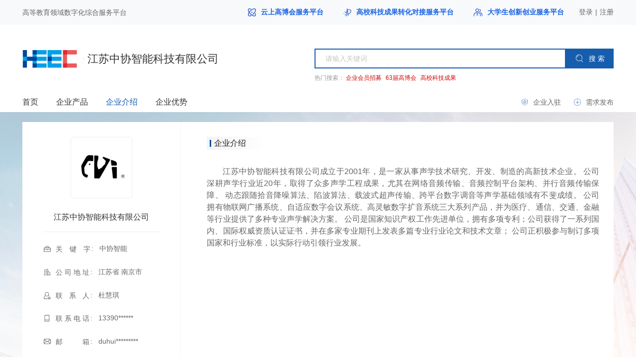

--- FILE ---
content_type: text/html; charset=UTF-8
request_url: https://heec.cahe.edu.cn/company/262/jieshao
body_size: 6630
content:
<!DOCTYPE html>
<html lang="en">
<head>
    <meta http-equiv="Content-Type" content="text/html;charset=utf-8" />
		<meta name="viewport" content="width=device-width, initial-scale=1.0" />
		<meta name="force-rendering" content="webkit" />
		<meta name="renderer" content="webkit" />
		<meta http-equiv="X-UA-Compatible" content="IE=edge,chrome=1">
		<meta name="author" content="云上高博会">
		<title>江苏中协智能科技有限公司_介绍</title>
		<meta name="keywords" content=",,,," />
		<meta name="description" content="江苏中协智能科技有限公司成立于2001年，是一家从事声学技术研究、开发、制造的高新技术企业。 公司深耕声学行业近20年，取得了众多声学工程成果，尤其在网络音频传输、音频控制平台架构、并行音频传输保障、 动态跟随拾音降噪算法、陷波算法、载波式超声传输、跨平台数字调音等声学基础领域有不斐成绩。 公司拥有物联网广播系统、自适应数字会议系统、高灵敏数字扩音系统三大系列产品，并为医疗、通信、交通、金融等行业提供了多种专业声学解决方案。 公司是国家知识产权工作先进单位，拥有多项专利；公司获得了一系列国内、国际权威资质认证证书，并在多家专业期刊上发表多篇专业行业论文和技术文章； 公司正积极参与制订多项国家和行业标准，以实际行动引领行业发展。" />
		<base target="_blank">
		<link rel="shortcut icon" type="image/x-icon" href="/favicon.ico" media="screen" />

    <!-- css引入 -->
<link rel="stylesheet" type="text/css" href="/static/pc-show-page-static/css/Normalize.css">
<link rel="stylesheet" type="text/css" href="/static/pc-show-page-static/css/base.css?v=1.0.9">

<link rel="stylesheet" type="text/css" href="/static/pc-show-page-static/css/enterprise1.css?v=1.0.2">
<link rel="stylesheet" type="text/css" href="/static/pc-show-page-static/css/enterprise_secondary1.css">

<!-- 分页器 css引入 -->
<link rel="stylesheet" type="text/css" href="/static/pc-show-page-static/css/jq_page.css">

<link rel="stylesheet" type="text/css" href="/static/pc-show-page-static/css/bullet.css">


    <script src="https://resources.cepsp.cn/plugin/jquery-3.5.1.min.js"></script>
<script src="https://resources.cepsp.cn/plugin/jquery.cookie.1.4.1.min.js"></script>

<script src="/static/pc-show-page-static/js/judge_browser.js"></script>

    
    
</head>

<body>
<div class="enterprise_bg_box">
    <style>
    .tops{
        min-width: 1200px;
        height: 50px;
        background: #F8F9FB;
    }

    .tops a{
        height: auto;
        font-family: none;
    }
    .header-list-link{
        font-size: 14px !important;
        font-family: PingFang SC;
        font-weight: bold;
        color: #222222 !important;
        line-height: 16px;
    }

    .header-list-i1{
        width: 16px;
        height: 16px;
        margin-right: 10px;
        margin-top:0px;
        display: block;
        float: left;
    }

    .tops .width1190 .top-r span{
        font-size: 14px !important;
    }

    .heec_login-btn{
        width: 66px;
        height: 30px !important;
        border: 1px solid #1663E6;
        border-radius: 18px;
        font-size: 14px !important;
        font-family: PingFang SC;
        font-weight: 400;
        line-height: 30px;
        color: #1663E6;
        text-align: center;
        margin-right:12px;
        box-sizing: border-box;
    }

    .heec_login-btn .a_span{
        color: #1663E6 !important;
        text-align: center;
    }
    .heec_reg-btn:hover .a_span{ color: #fff !important;}

    .heec_reg-btn{
        width: 68px;
        height: 30px !important;
        line-height: 30px;
        background: #1663E6;
        border: 1px solid #1663E6;
        border-radius: 18px;
        text-align: center;
        box-sizing: border-box;
    }

    .heec_reg-btn .a_span{
        color: #fff !important;
        text-align: center;
        font-family: none;
    }

</style>
<header>
    <div class="tops ie_top">
        <div id="ie-top1" class="width1190 flexBetween clearBoth">
            <div class="top-l flex-to-float-l ie_top-left clearBoth">
                <span style="margin-right: 70px;font-size:14px;">高等教育领域数字化综合服务平台</span>
            </div>

            <div class="top-r flexCenter flex-to-float-r ie_top-right">


                <a href="/" class="header-list-link-a">
                    <img src="/static/pc-show-page-static/img/common/top1.png" class="header-list-i1">
                    <span class="header-list-link">云上高博会服务平台</span>
                </a>
                <span style="margin:0 20px;"></span>
                <a href="/science" class="header-list-link-a">
                    <img src="/static/pc-show-page-static/img/common/top3.png" class="header-list-i1">
                    <span class="header-list-link">高校科技成果转化对接服务平台</span>
                </a>
                <span style="margin:0 20px;"></span>
                <a href="/startup" style="margin-right: 30px;" class="header-list-link-a">
                    <img src="/static/pc-show-page-static/img/common/top2.png" class="header-list-i1" style="width:18px;">
                    <span class="header-list-link">大学生创新创业服务平台</span>
                </a>

                <!-- <img class="flex-to-float-l" src="/static/pc-show-page-static/img/index/top_mobile.png" alt=""/>
                <span class="k_tel flex-to-float-l">客服电话：</span>
                <span class="m_span mr-20 flex-to-float-l">4008008888</span> -->

                <!-- r-v -->
                <!-- <a href="https://heec.cahe.edu.cn/register?back=https%3A%2F%2Fheec.cahe.edu.cn%2Fcompany%2F262%2Fjieshao">
                    <span class="vip_span a_span">免费入驻</span>
                </a> -->

                

                
                <!-- title_ -->
                                    <a class="flex-to-float-l" id="heec_login" href="https://heec.cahe.edu.cn/login?back=https%3A%2F%2Fheec.cahe.edu.cn%2Fcompany%2F262%2Fjieshao">
                        <span class="a_span">登录</span>
                    </a>
                    <span class="m_span mh-5 flex-to-float-l">|</span>
                    <a class="flex-to-float-l" href="https://heec.cahe.edu.cn/register?back=https%3A%2F%2Fheec.cahe.edu.cn%2Fcompany%2F262%2Fjieshao">
                        <span class="a_span">注册</span>
                    </a>
                            </div>
        </div>
    </div>
</header>

<div class="content" style="border-bottom:0px" >
    <div class="content_top width1190 flexBetween">
    <div class="logoBox" style="width: 510px;">
                    <a href="/"><img src="/static/pc-show-page-static/img/achievenments/logo.png" alt=""></a>
        
        <div class="line">|</div>
        <div class="title positionR " style="width: 360px;">
            江苏中协智能科技有限公司 




        </div>
    </div>

    <div class="rightBox flexBetween" style="width:602px;">
        <div class="positionR inuptBox" style="width:502px;">
            <input class="about_input determine_search_input" type="text" placeholder="请输入关键词">
            <div class="positionA cloud_bg_color flexEvenly search determine_search">
                <img src="/static/pc-show-page-static/img/index/search.svg" alt="">
                <span>搜 索</span>
            </div>



                            <div class="positionA hotText temporary">
    <span style="margin-right: 0;">热门搜索：</span>
        
    <span><a href="https://heec.cahe.edu.cn/news/yaowen/19079.html" style="color: rgb(209, 7, 7);">企业会员招募</a></span>
    <span><a href="/search?keyword=第63届高博会" style="color: rgb(209, 7, 7);">63届高博会</a></span>
    <span><a href="https://heec.cahe.edu.cn/science/project" style="color: rgb(209, 7, 7);">高校科技成果</a></span>

</div>

                        

        
        <!-- <div class="positionA hotText">
                    <span style="margin-right: 0;">热门搜索：</span>
                    <span><a href="https://heec.cahe.edu.cn/search?keyword=%E6%96%B0%E6%9D%90%E6%96%99" style="color: rgb(209, 7, 7);">新材料</a></span>
                    <span class="a_span_out"><a href="https://heec.cahe.edu.cn/search?keyword=%E6%96%B0%E4%B8%80%E4%BB%A3%E4%BF%A1%E6%81%AF%E6%8A%80%E6%9C%AF">新一代信息技术</a></span>
                    <span class="a_span_out"><a href="https://heec.cahe.edu.cn/search?keyword=%E7%94%B5%E5%AD%90%E4%BF%A1%E6%81%AF">电子信息</a></span>
                    <span class="a_span_out"><a href="https://heec.cahe.edu.cn/search?keyword=%E9%AB%98%E7%AB%AF%E8%A3%85%E5%A4%87%E5%88%B6%E9%80%A0">高端装备制造</a></span>
                    <span class="a_span_out"><a href="https://heec.cahe.edu.cn/search?keyword=%E4%BF%A1%E6%81%AF%E5%8C%96%E6%95%99%E5%AD%A6">信息化教学</a></span>
                </div> -->
            

        </div>

    </div>
</div>

    <div class="content_top_list width1190 flexBetween">
        <div class="center_list" style="padding-left: 0;">
            <ul class="content_center_ul">
                <a target="_self" title="首页" href="https://heec.cahe.edu.cn/company/262">
                    <li class="content_center_li enterprise_home_li ">
                        首页
                    </li>
                </a>
                                <a target="_self" title="企业产品" href="https://heec.cahe.edu.cn/company/262/product">
                    <li class="content_center_li enterprise_pdt_li ">
                        企业产品
                    </li>
                </a>
                <a target="_self" title="企业介绍" href="https://heec.cahe.edu.cn/company/262/jieshao">
                    <li class="content_center_li enterprise_msg_li  active_li ">
                        企业介绍
                    </li>
                </a>
                <a target="_self" title="企业优势" href="https://heec.cahe.edu.cn/company/262/youshi">
                    <li class="content_center_li enterprise_sup_li ">
                        企业优势
                    </li>
                </a>
                
                            </ul>
        </div>
        <div class="right_info flexBetween">
            <!-- title_ -->
            <a href="/member">
                <div>
                    <img src="/static/pc-show-page-static/img/cloudroom/rightInfo1.png" alt="">
                    <span class="a_span">企业入驻</span>
                </div>
            </a>
            <a href="/member">
                <div>
                    <img src="/static/pc-show-page-static/img/cloudroom/rightInfo2.png" alt="">
                    <span class="a_span">需求发布</span>
                </div>
            </a>
        </div>
    </div>
</div>

    <div class="main">
        <div class="main_content width1190">
            <div class="enterprise_msg">
                <div class="main_left main_left_info">
    <div class="img_box">
        <div class="img_relly_box positionR ">
            <img class="positionA" src="https://heec.oss-cn-beijing.aliyuncs.com/uploads/old/company/logo/202008/2020-08-31_1598858818_9978.jpg" alt="">
        </div>
    </div>
    <span class="title">江苏中协智能科技有限公司</span>
    <div class="info_box flexBetweenYleft">
                    <div class="info_item">
                <img src="/static/pc-show-page-static/img/enterprise/2.png" alt="">
                <div class="name">关 键 字<span></span></div>
                <ul>
                    <li>中协智能</li>
                </ul>
            </div>
                <div class="info_item">
            <img src="/static/pc-show-page-static/img/enterprise/1.png" alt="">
            <div class="name">公司地址<span></span></div>
            <span>江苏省 南京市</span>
        </div>
        <div class="info_item">
            <img src="/static/pc-show-page-static/img/enterprise/3.png" alt="">
            <div class="name">联 系 人<span></span></div>
            <span>杜慧琪</span>
        </div>
        <div class="info_item">
            <img src="/static/pc-show-page-static/img/enterprise/4.png" alt="">
            <div class="name">联系电话<span></span></div>
                            <span>13390******</span>
                    </div>
        <div class="info_item">
            <img src="/static/pc-show-page-static/img/enterprise/5.png" alt="">
            <div class="name">邮 箱<span></span></div>
                            <span>duhui*********</span>
                    </div>
    </div>
    <div class="btn_box">
        <button data-isCollection="0"
                style="background-color: #F7BC1F;"
                class="collection_enterprise"
                data-isCollection="0"
                data-id="262"
                data-type="1"
                data-name='enterprise'>
            <img src="/static/pc-show-page-static/img/enterprise/sc.png" alt="">
            <span> 收藏企业 </span>
        </button>
        <button style="background-color: #0250A9;"
                class="exchange_card"
                data-otid="3047">
            <img src="/static/pc-show-page-static/img/enterprise/jh.png" alt="">
            <span>交换名片</span>
        </button>
    </div>
</div>

<!-- 企业卡片信息 -->
<div class="bullet_mask bullet_mask_card">
    <div class="enterprise_card_box">
        <div class="bullet_input_title">企业名片</div>
        <div class="bullet_card_item">
            <div class="item_span">企 业 名 称<span></span></div>
            <div id="name"></div>
        </div>
        <div class="bullet_card_item">
            <div class="item_span">英 文 名 称<span></span></div>
            <div id="english_name"></div>
        </div>
        <div class="bullet_card_item">
            <div class="item_span">运 营 品 牌<span></span></div>
            <div id="brand"></div>
        </div>
        <div class="bullet_card_item">
            <div class="item_span">官 网<span></span></div>
            <div id="url"></div>
        </div>
        <div class="bullet_card_item">
            <div class="item_span">地 址<span></span></div>
            <div id="address"></div>
        </div>
        <div class="bullet_card_item">
            <div class="item_span">企 业 属 性<span></span></div>
            <div id="attribute"></div>
        </div>
        <div class="bullet_card_item">
            <div class="item_span">企 业 规 模<span></span></div>
            <div id="scope"></div>
        </div>
        <div class="bullet_card_item">
            <div class="item_span">注 册 资 金<span></span></div>
            <div id="fund"></div>
        </div>
        <div class="bullet_card_item">
            <div class="item_span">营 业 执 照<span></span></div>
            <div id="certificate_image">
                <img src="" alt="">
            </div>
        </div>
        <div class="bullet_card_item">
            <div class="item_span">联 系 人<span></span></div>
            <div id="contacts"></div>
        </div>
        <div class="bullet_card_item">
            <div class="item_span">手 机<span></span></div>
            <div id="mobile"></div>
        </div>
        <div class="bullet_card_item">
            <div class="item_span">邮 箱<span></span></div>
            <div id="email"></div>
        </div>

        <div class="card_btn_close">关闭</div>
    </div>
</div>

<!-- 弹框 -->
<div class="bullet_mask bullet_mask_one bullet_mask_one1">
    <div class="bullet_box">
        <div class="bullet_title"></div>

        <div class="bullet_btn_one">
            <div class="btn_public btn_center btn_ex_close">确定</div>
        </div>
    </div>
</div>
<div class="bullet_mask bullet_mask_one bullet_mask_one2">
    <div class="bullet_box">
        <div class="bullet_title"></div>

        <div class="bullet_btn_one">
            <div class="btn_public btn_center btn_close">确定</div>
        </div>
    </div>
</div>
<div class="bullet_mask bullet_mask_two">
    <div class="bullet_box">
        <div class="bullet_title"></div>

        <div class="bullet_btn_two">
            <div class="btn_public btn_left btn_close">取消</div>
            <div class="btn_public btn_right btn_login">确定</div>
        </div>

    </div>
</div>
<div class="bullet_mask bullet_mask_input">
    <div class="bullet_input_box">
        <div class="bullet_input_title">交换名片</div>
        <div class="bullet_input_item">
            <span>姓名</span>
            <input type="text" id="name" placeholder="请输入您的名字" required>
        </div>
        <div class="bullet_input_item">
            <span>单位</span>
            <input type="text" id="company" placeholder="请输入您所在的单位" required>
        </div>
        <div class="bullet_input_item">
            <span>电话</span>
            <input type="number" id="tel" placeholder="请输入您的电话" required>
        </div>
        <div class="bullet_input_item">
            <span>邮箱</span>
            <input type="text" id="email" placeholder="请输入您的邮箱" required>
        </div>
        <div class="bullet_input_item_info">
            <div>想了解的信息</div>
            <textarea id="info" cols="30" rows="10"></textarea>
        </div>

        <div class="bullet_input_btn_two">
            <div class="btn_public btn_left btn_submit">交换</div>
            <div class="btn_public btn_right btn_close_input">取消</div>
        </div>
    </div>
</div>

<!-- 名片交换上限 -->
<div class="bullet_mask_full">
    <div class="mask"></div>
    <div class="bullet_box">
        <div class="con">
            <div class="title">温馨提示</div>
            <div class="text">请升级企业版权限，享有更多权益。了解详情请联系葛老师18610287695。</div>
            <a href="https://heec.cahe.edu.cn/zt/file/云上高博会服务指南.pdf" class="btn">服务权益手册</a>
        </div>
    </div>
</div>                <div class="main_right">
                    <div class="main_right_nav">
                        <div class="main_right_title">
                            <div class="line"></div>
                            <span>企业介绍</span>
                        </div>
                    </div>
                    <article class="enterprise_dec article_p article_es">

                        <p style="text-indent: 2em;">江苏中协智能科技有限公司成立于2001年，是一家从事声学技术研究、开发、制造的高新技术企业。 公司深耕声学行业近20年，取得了众多声学工程成果，尤其在网络音频传输、音频控制平台架构、并行音频传输保障、 动态跟随拾音降噪算法、陷波算法、载波式超声传输、跨平台数字调音等声学基础领域有不斐成绩。 公司拥有物联网广播系统、自适应数字会议系统、高灵敏数字扩音系统三大系列产品，并为医疗、通信、交通、金融等行业提供了多种专业声学解决方案。 公司是国家知识产权工作先进单位，拥有多项专利；公司获得了一系列国内、国际权威资质认证证书，并在多家专业期刊上发表多篇专业行业论文和技术文章； 公司正积极参与制订多项国家和行业标准，以实际行动引领行业发展。</p>
                    </article>
                </div>
            </div>
        </div>
    </div>

    <!-- 底部 -->
<footer>
	<div class="bottom index_bottom">
		<div class="bottomInfo theme_bg_color currency_bottom_color">
			<div class="width1190 bottomInfoBox flexEvenlyY">
				<div>
					<!-- <span>Copyright</span>
					<span>©2020</span>
					<span>云上高博会</span> -->
					<span>中国高等教育学会版权所有</span>
				</div>
				<div>
					<span>北京市海淀区学院路35号世宁大厦二层</span>
					<span>京ICP备20026207号-1</span>
				</div>
			</div>
		</div>
	</div>
</footer>

<script>
    var _hmt = _hmt || [];
    (function() {
        var hm = document.createElement("script");
        hm.src = "https://hm.baidu.com/hm.js?d68108d54e50d8c5f4f5769f82f3729e";
        var s = document.getElementsByTagName("script")[0];
        s.parentNode.insertBefore(hm, s);
    })();
</script>
<!--cnzz-->
<div class="cnzz">
    <script type="text/javascript" src="https://s9.cnzz.com/z_stat.php?id=1279822447&web_id=1279822447"></script>
</div>

<style>
    .add57th{
        position: relative;
    }

	.on57th{
			position: absolute;
			top: 0;
			left: 0;
			width: 60px;
			height: 20px;
			background: #1663E6;
			opacity: 1;
			border-radius: 4px 0 4px 0;
			text-align: center;
			font-size: 12px;
			font-family: PingFang SC;
			line-height: 20px;
			font-weight: 400;
			color: #FFFFFF;
		}
		
</style>
<script>
    $('.add57th').append("<div class='on57th'>58·59TH<div>");
</script>
<script src="/static/js/weixin.share.min.js"></script>
<script type="text/javascript">
	var desc = '';
	var paras = document.getElementsByTagName("meta");
	for(var i = 0; i < paras.length; i++) {
		var name = paras[i].getAttribute("name");
		if(name == 'description') {
			desc = paras[i].getAttribute("content");
		}
	}
	var fxtitle = document.getElementsByTagName("title")[0].innerHTML;
	new weixinShare({
		'title': fxtitle,
		'link': this.location + '',
		'image': 'https://heec.cahe.edu.cn/static/img/share-logo.png',  // /static/img/share.jpg
		'desc': desc,
		'show': 1, //提示信息  0 全部不显示  1显示成功 2 显示失败 3 全部显示
	});
</script>
</div>
</body>

<script>
    var browser = navigator.appName
    var b_version = navigator.appVersion
    var version = b_version.split(";");
    var trim_Version = version[1].replace(/[ ]/g, "")
    if (browser == "Microsoft Internet Explorer" && trim_Version == "MSIE9.0") {

        var TOP1 = new Flexie.box({
            target: document.getElementById("ie-top1"),
            orient: "horizontal",
            pack: "justify",
            align: "center"
        })

    }
</script>

</html>


--- FILE ---
content_type: text/css
request_url: https://heec.cahe.edu.cn/static/pc-show-page-static/css/base.css?v=1.0.9
body_size: 5968
content:
.width1190 {
  width: 1190px;
  height: 100%;
  margin: 0 auto;
}

body, div, ul, li, h1, h2, h3, h4, h5, h6, p, dl, dt, dd, ol, form, input, textarea, th, td, select {
  margin: 0;
  padding: 0;
}
h1, h2, h3, h4, h5, h6 {
  color: #202020;
}

span {
  display: inline-block;
}

/* 浮动相关 */
.f-clear {
  clear: both;
}
.f-left {
  float: left;
}
.f-right {
  float: right;
}
.fclearfix:after {
  visibility: hidden;
  display: block;
  font-size: 0;
  content: " ";
  clear: both;
  height: 0;
}
/* 单行打点 */
.line-clamp {
  white-space: nowrap;
  overflow: hidden;
  text-overflow: ellipsis;
}
/* 两行打点 */
.line-clamp-2,
.line-clamp-3,
.line-clamp-4 {
  overflow: hidden;
  text-overflow: ellipsis;
  display: -webkit-box;
  -webkit-line-clamp: 2;
  -webkit-box-orient: vertical;
}
/* 三行打点 */
.line-clamp-3 {
  -webkit-line-clamp: 3;
}

a {
  display: inline-block;
  text-decoration: none !important;
  color: #ffffff;
}
a:hover {
  text-decoration: none !important;
}
a:hover .a_span {
  color: #1046b4 !important;
}
a:hover .a_span_keys {
  color: rgb(209, 7, 7) !important;
}
.achievements_bg_box a:hover .a_span,
.achievements_second_box a:hover .a_span,
.university_box a:hover .a_span {
  color: rgb(8,108,84) !important;
}

.innovation_box a:hover .a_span,
.innovation_secondary_box a:hover .a_span {
  color: rgb(78,136,140) !important;
}
.forum_box a:hover .a_span {
  color: #0250A9 !important;
}
.a_span_out:hover a {
  color: #1046b4 !important;
}
.university_box .a_span_out:hover a {
  color: rgb(8,108,84) !important;
}
ul {
  list-style-type: none !important;
  margin: 0;
  padding: 0;
}
li {
  list-style-type: none !important;;
}
input {
	background: none;
	outline: none;
	border: none;
}
input:focus {
	border: none;
}
button {
  border: 0;
  background-color: transparent;
  outline: none;
}
.theme_color {
  color: rgb(16,70,180);
}
.theme_bg_color {
  background-color: rgb(16,70,180);
}
.cloud_color {
  color: #175DAD;
}
.cloud_bg_color {
  background-color: #175DAD;
}
.about_color {
  color: #0250a9;
}
.about_bg_color {
  background-color: #0250a9;
}
.cloud_bg_color {
  background-color: #175DAD;
}
.cloud_bg_box .achievements_color {
  color: #175DAD;
}
.expertLib_color {
  color: #0250A9;
}
.expertLib_bg_color {
  background-color: #0250A9;
}
.achievements_color {
  color: rgb(8,108,84);
}
.achievements_bg_color {
  background-color: rgb(8,108,84);
}

.header-list-link-a .header-list-link{
  color: #1663E6 !important;
}
.innovation_color {
  color: rgb(78,136,140);
}
.innovation_bg_color {
  background-color: rgb(78,136,140);
}
.news_color {
  color: #1046b4;
}
.news_bg_color {
  color: #1046b4;
}
.search_color {
  color: #1046b4;
}
.search_bg_color {
  background-color: #1046b4;
}
.university_lib_color {
  color: #1046b4;
}
.university_lib_bg_color {
  background-color: #1046b4;
}
.vip_serve_color {
  color: #0250a9;
}
.vip_serve_bg_color {
  background-color: #0250a9;
}
.vip_high_color {
  color: #e2af5c;
}

/* 底部通用 */
.currency_bottom_color {
  background-color: #3a3a3a !important;
}
.cnzz {
  height: 0 !important;
}
.cnzz a {
  display: none !important;
}
/* 展厅直达通用 */
.content_top .currency_hall_line {
  border: 1px solid rgb(245,245,245) !important;
}
.content_top .currency_hall_go:hover .currency_hall_line {
  border-bottom: transparent !important;
}
.currency_hall_text {
  color: #999999 !important;
}

/* 文章详情 */
article {
  font-size: 16px !important;
  font-weight: normal !important;
  color: #666666 !important;
}
.school_dec_list p,
article p,
article div {
  font-size: 16px !important;
  font-weight: normal !important;
  color: #666666 !important;
  line-height: 30px !important;
  margin-bottom: 15px !important;
}

article p,
article div {
  word-break: break-word;
  text-align: justify;
}

article .video-js p,
article .video-js div {
  word-break: normal;
  text-align: justify;
  font-size: 0.9em !important;
  line-height: 1 !important;
}
article img {
  max-width: 1190px;
}
.enterprise_bg_box article img {
  max-width: 100% !important;
}
article a {
  color: #1046b4;
}
article span,
article a {
  display: inline;
}
article center p,
article center div{
  text-align: center;
}
article table {
  border-collapse: collapse;
  border: #666666;
}
.article_es p {
  line-height: 24px !important;
}
article br {
  display: block;
  content: "";
  height: 15px;
  /* 强行兼容ie写的 警告不用管 */
  vertical-align: top;
  line-height: 280%;
}
.enterprise_dec {
  font-size: 16px !important;
  font-weight: normal !important;
  color: #666666 !important;
  line-height: 30px !important;
}

.key_spans {
  /* font-weight: normal; */
  font-weight: normal !important;
}
.key_star_box span {
  margin-top: 2px;
}
.university_detail_box .key_star_box span {
  margin-top: 0;
}
.university_detail_box .key_star_box {
  margin-left: 40px;
}
.key_spans span {
  margin: 0 5px;
}
.key_spans ~ a span,
.key_spans ~ span {
  margin: 0 5px;
}

.label_btn_box {
  margin: 20px auto 0;
  text-align: center;
}
.label_btn_box .label_btn,
.label_btn_box .label_p_btn {
  display: inline-block;
}
.label_btn_box .label_p_btn {
  margin-left: 10px;
  width: 28px;
  height: 28px;
  text-align: center;
  line-height: 28px;
  font-size: 12px !important;
  border: 1px solid #999999;
  color: #999999 !important;
  cursor: pointer;
}
.label_btn_box .label_next {
  margin-left: 10px;
}
.label_btn_box .label_active {
  background-color: #1046b4;
  border: 1px solid #1046b4;
  color: #ffffff !important;
}
.label_btn_box .label_p_btn:hover {
  background-color: #1046b4;
  border: 1px solid #1046b4;
  color: #ffffff !important;
}
.label_btn_box .label_btn {
  width: 58px;
  height: 28px;
  text-align: center;
  line-height: 28px;
  font-size: 12px !important;
  border: 1px solid #999999;
  color: #999999 !important;
  cursor: pointer;
}
.label_btn_box .label_btn:hover {
  background-color: #1046b4;
  border: 1px solid #1046b4;
  color: #ffffff !important;
}
.label_btn_box .label_blank {
  background-color: #b1b1b1;
  border: 1px solid #b1b1b1;
  color: #ededed !important;
  cursor: auto;
}
.label_btn_box .label_blank:hover {
  background-color: #b1b1b1;
  border: 1px solid #b1b1b1;
  color: #ededed !important;
}

.heec_img {
  cursor: pointer;
}

/* 隐藏提示 */
.expert_tip_r {
  position: relative;
}
.expert_tip_a {
  position: absolute;
  z-index: 999999;
  display: none;
  width: 275px !important;
  height: 54px !important;
}
.expert_tip_a img {
  width: 275px !important;
  height: 54px !important;
}

.people_tip_r {
  position: relative;
}
.people_tip_a {
  position: absolute;
  z-index: 999999;
  display: none;
  width: 275px !important;
  height: 54px !important;
}
.people_tip_a img {
  width: 275px !important;
  height: 54px !important;
}

.cloud_tip_r {
  position: relative;
}
.cloud_tip_a {
  position: absolute;
  z-index: 999999;
  display: none;
  width: 275px !important;
  height: 54px !important;
}
.cloud_tip_a img {
  width: 275px !important;
  height: 54px !important;
}
.index_showroom .cloud_tip_a {
  top: -70px;
  left: -95px;
}

.index_content .content_bottom .expert_tip_a {
  top: 116px;
  left: 168px;
}
.index_achievements .achievements_top_box .expert_tip_a {
  top: 122px;
  left: 202px;
}
.index_achievements .achievements_bottom_title .expert_tip_a {
  top: 212px;
  left: 118px;
}
.index_innovation .expert_tip_a {
  top: 136px;
  left: 155px;
}
.innovation_content_box .expert_tip_a {
  top: 52px;
  left: 752px;
}
.innovation_secondary_box .expert_tip_a {
  top: 58px;
  left: 94px;
}
.center_list .expert_tip_a {
  top: 48px;
  left: 456px;
}

.index_content .content_bottom .people_tip_a {
  top: 116px;
  left: 661px;
}
.center_list .people_tip_a {
  top: 48px;
  left: 526px;
}

/* 超出隐藏显示省略号 */
.over_hide {
  overflow: hidden;
  text-overflow: ellipsis;
  white-space: nowrap;
  word-break: break-all;
}
.over_hide2 {
  display: -webkit-box;
  -webkit-box-orient: vertical;
  -webkit-line-clamp: 2;
  overflow: hidden;
  text-overflow: ellipsis;
  word-break: break-all;
}

/* 取消input number箭头样式 */
input::-webkit-outer-spin-button,
input::-webkit-inner-spin-button {
  -webkit-appearance: none;
}
input[type="number"] {
  -moz-appearance: textfield;
}

/* 定位 */
.positionR {
  position: relative;
}
.positionA {
  position: absolute;
}
.positionF {
  position: fixed;
}

/* margin */
.mv-20 {
  margin: 20px 0;
}
.mh-20 {
  margin: 0 20px;
}
.mh-10 {
  margin: 0 10px;
}
.mh-5 {
  margin: 0 5px;
}
.mb-20 {
  margin-bottom: 20px;
}
.mb-18 {
  margin-bottom: 18px;
}
.mt-20 {
  margin-top: 20px;
}
.mr-10 {
  margin-right: 10px;
}
.mr-20 {
  margin-right: 20px;
}
.ml-10 {
  margin-left: 10px;
}
.ml-20 {
  margin-left: 20px;
}

/* flex */
.flexCenter {
  -js-display:flex;
  display: flex;
  justify-content: center;
  align-items: center;
}
.flexEvenlyY {
  -js-display:flex;
  display: flex;
  flex-direction: column;
  /* justify-content: space-evenly; */
  justify-content: space-between;
  align-items: center;
}
.flexEvenlyYleft {
  -js-display:flex;
  display: flex;
  flex-direction: column;
  /* justify-content: space-evenly; */
  justify-content: space-between;
}
.flexBetweenY {
  -js-display:flex;
  display: flex;
  flex-direction: column;
  justify-content: space-between;
  align-items: center;
}
.flexBetweenYleft {
  -js-display:flex;
  display: flex;
  flex-direction: column;
  justify-content: space-between;
}
.flexBetween {
  -js-display:flex;
  display: flex;
  justify-content: space-between;
  align-items: center;
}
.flexEvenly {
  -js-display:flex;
  display: flex;
  /* justify-content: space-evenly; */
  justify-content: space-between;
  align-items: center;
}

.center_title {
  width: 130px;
  height: 30px;
  line-height: 30px;
  text-align: center;
  font-size: 30px;
  font-weight: bold;
  color: #202020;
  margin: 0 auto;
}
.index_achievements .center_title {
  width: 180px;
}
.arrow {
  width: 20px;
  height: 36px;
}
.img_circular {
  border-radius: 50%;
}
.icon_box2,
.icon_box3 {
  cursor: pointer;
}

/* 顶部 */
.tops {
  height: 36px;
  min-width: 1440px;
  /* min-width: 1190px; */
  font-size: 12px;
  color: #666666;
  background-color: rgb(245,245,245);
}
.tops .width1190 .top-l {
  -js-display:flex;
  display: flex;
  align-items: center;
}
.tops .width1190 .top-l img {
  margin-bottom: 2px;
}
.tops a {
  color: #666666;
  height: 14px;
}
.tops .width1190 .top-r {
  -js-display:flex;
  display: flex;
  align-items: center;
  vertical-align: middle;
}
.tops .width1190 .top-r span {
  font-size: 12px;
  color: #666666;
  /* height: 14px;
  line-height: 14px; */
}
.tops .width1190 .top-r .k_tel {
  margin-left: 8px;
}
.tops .width1190 .top-r .m_span {
  margin-top: -2px;
}
.tops .width1190 .top-r .top_r_msg {
  height: 18px;
}
.tops .width1190 .top-r .vip_span {
  margin-right: 30px;
}
.auth_span_hide {
  display: none;
}

/* 主体内容 */
.content {
  width: 100%;
  min-width: 1190px;
  background-color: #ffffff;
}
.content_top {
  height: 136px;
  min-width: 1190px;
}
.content .logoBox {
  /* -js-display:flex;
  display: flex;
  align-items: center; */
  display: flex;
  align-items: center;
  float: left;
  width: 435px;
}
.enterprise_bg_box .content .logoBox {
  display: flex;
  align-items: center;
  width: 650px;
}
.search_box .content .logoBox {
  display: flex;
  align-items: center;
  width: 235px;
}
.content_top .logoBox a {
  float: left;
}
.content_top .logoBox a img {
  width: 110px;
  height: 36px;
  margin-top: 5px;
}
.content_top .logoBox .line {
  width: 1px;
  height: 16px;
  color: rgb(245,245,245);
  margin: 15px 10px 0;
  padding-bottom: 10px;
  float: left;
}
.content_top .logoBox .title {
  width: 270px;
  /* margin-top: 22px;
  padding-bottom: 5px; */
  /* margin-top: 13px; */
  font-size: 22px;
  color: #333333;
  float: left;
}
.search_box .content_top .logoBox .title {
  width: 50px;
}

.content_top .rightBox {
  width: 754px;
  /* float: left; */
  float: right;
}
.content_top .rightBox .inuptBox {
  width: 502px;
  height: 36px;
  border: 2px solid rgb(8,108,84);
  /* border: 2px solid #002147; */
  /* height: 40px; */
}
.content_top .rightBox input {
  width: 502px;
  height: 36px;
  padding-left: 20px;
}
/* .content_top .inuptBox a {
  top: -2px;
  right: -98px;
} */
.content_top .search {
  top: -2px;
  right: -98px;
  cursor: pointer;

  padding: 0 18px;
  width: 62px;
  height: 40px;
  font-size: 14px;
  color: #ffffff;
}
.content_top .search img {
  width: 21px;
  height: 21px;
}
.content_top .hotText {
  left: -2px;
  bottom: -25px;
  font-size: 12px;
  color: #999999;
}
.content_top .hotText a {
  color: #999999;
}
.content_top .hotText span {
  margin-right: 5px;
}

.content_top .goRoomA {
  width: 116px;
  height: 40px;
}
.content_top .goRoom {
  width: 116px;
  height: 40px;
  border: 1px solid rgb(245,245,245);
  font-size: 14px;
  cursor: pointer;
}
.content_top .goRoom .infoBox {
  width: 76px;
  height: 40px;
  position: relative;
}
.content_top .goRoom img {
  width: 14px;
  height: 14px;
}
.content_top .goRoomA:hover .goRoom {
  border-bottom: transparent;
}
.content_top .goRoomA:hover .infoBox::after {
  position: absolute;
  content: '';
  bottom: 0;
  left: 0;
  width: 76px;
  height: .5px;
  background-color: #ededed;
  /* border-bottom: 1px solid #ededed; */
}
.content_top .goRoomA:hover .goRoomList {
  /* -js-display:flex;
  display: flex; */
  display: block;
}
.content_top .goRoomList {
  display: none;
  padding: 0 20px;
  width: 76px;
  /* flex-direction: column;
  justify-content: space-evenly; */
  font-size: 12px;
  color: #999999;
  background-color: #ffffff;
  border-left: 1px solid rgb(245,245,245);
  border-right: 1px solid rgb(245,245,245);
  border-bottom: 1px solid rgb(245,245,245);
  z-index: 9999;
}
.content_top .goRoomList span {
  display: block;
  margin: 20px 0 0;
  font-size: 12px;
  color: #999999;
}
.content_top .goRoomList a:last-child span{
  margin-bottom: 20px;
}
.content_top .goRoomList span:hover {
  color:rgb(8,108,84);
  font-weight: bold;
}

.content_top_list {
  height: 40px;
  min-width: 1190px;
}
.content_top_list .title {
  width: 216px;
  height: 40px;
  /* padding-left: 16px; */
  padding-left: 18px;
  color: #ffffff;
  -js-display:flex;
  display: flex;
  align-items: center;
}
.content_top_list .title img {
  width: 16px;
  height: 16px;
  margin-right: 10px;
}

.content_top_list .center_list {
  height: 40px;
  padding-left: 36px;
  flex: 1;
  line-height: 40px;
}
.content_top_list .center_list ul {
  -js-display:flex;
  display: flex;
  font-size: 16px;
}
.content_top_list .center_list li {
  margin-right: 36px;
  color: #333333;
  cursor: pointer;
}
.content_top_list .center_list li:hover {
  color: rgb(8,108,84);
}
.content .content_top_list .center_list .active_li {
  color: rgb(8,108,84);
}

.content_top_list .right_info {
  width: 186px;
  height: 40px;
  font-size: 14px;
}
.content_top_list .right_info a {
  color: #666666;
}
.content_top_list .right_info a div{
  -js-display:flex;
  display: flex;
  align-items: center;
}
.content_top_list .right_info img {
  /* width: 20px;
  height: 20px;
  margin-right: 6px; */
  width: 14px;
  height: 14px;
  margin-right: 10px;
}
.content_top_list .right_info .innovation_img_box img {
  width: 14px;
  height: 14px;
  margin-right: 10px;
}

.content_center {
  min-width: 1190px;
}
.content_center .right_box {
  padding: 24px 0 52px;
  width: 210px;
  height: 212px;
  background-color: rgba(255,255,255,.8);
}
.content_center .right_box .imgBox {
  width: 84px;
  height: 84px;
  border-radius: 50%;
}
.content_center .right_box img {
  width: 100%;
  height: 100%;
  border-radius: 50%;
}
.content_center .right_box span {
  font-size: 12px;
  color: #666666;
}
.content_center .right_box .btn {
  width: 154px;
  height: 28px;
}
.content_center .right_box .btn div {
  width: 70px;
  height: 28px;
  font-size: 12px;
  text-align: center;
  line-height: 28px;
}
.content_center .right_box .btn a:nth-child(1) div {
  color: rgb(8,108,84);
  border: 1px solid rgb(8,108,84);
}
.content_center .right_box .btn a:nth-child(2) div {
  color: #ffffff;
  background-color:  rgb(8,108,84);
  border: 1px solid rgb(8,108,84);
}

/* 云上展厅-分类 */
.cloud_category_box {
  width: 1190px;
  min-width: 1190px;
  margin: 0 auto 20px;
  -js-display:flex;
  display: flex;
  justify-content: space-between;
  align-items: center;
}
.cloud_category_box .left {
  width: 240px;
  height: 440px;
  /* position: relative; */
}
.cloud_category_box .left .title {
  width: 184px;
  margin: 54px auto 44px;
  padding-bottom: 10px;
  font-size: 20px;
  font-weight: bold;
  text-align: center;
}
.cloud_category_box .left ul {
  -js-display:flex;
  display: flex;
  flex-direction: column;
  align-items: center;
}
.cloud_category_box .left ul li {
  text-align: center;
  font-size: 14px;
  margin-bottom: 12px;
  color: #202020;
}
.cloud_category_box .left ul a:last-child {
  margin-bottom: 24px;
}
.cloud_category_box .left .btn {
  width: 74px;
  height: 26px;
  text-align: center;
  line-height: 26px;
  font-size: 14px;
  color: #ffffff;
  margin: 0 auto;
  border-radius: 4px;
}

.cloud_category_box .center {
  width: 682px;
  height: 440px;
  -js-display:flex;
  display: flex;
  justify-content: space-between;
  flex-wrap: wrap;
}
.cloud_category_box .center .center_item {
  width: 326px;
  height: 140px;
  margin-bottom: 10px;
  -js-display:flex;
  display: flex;
  align-items: center;
  padding-left: 10px;
  background-color: #ffffff;
}
/* .cloud_category_box .center .center_item img {
  width: 120px;
  height: 120px;
  margin-right: 14px;
  border-radius: 2px;
} */
.cloud_category_box .center .center_item .p_img {
  min-width: 120px;
  height: 120px;
  overflow: hidden;
  border-radius: 2px;
  position: relative;
  margin-right: 14px;
}
.cloud_category_box .center .center_item .p_img img {
  position: absolute;
  top: 50%;
  left: 50%;
  transform: translate(-50%, -50%);
  width: 120px;
  max-height: 120px;
}
.cloud_category_box .center .center_item .info {
  padding: 25px 0;
  height: 90px;
  font-size: 12px;
  -js-display:flex;
  display: flex;
  flex-direction: column;
  justify-content: space-between;
}
.cloud_category_box .center .center_item .info span:nth-child(1) {
  width: 190px;
  font-size: 14px;
  color: #666666;
}
.cloud_category_box .center .center_item .info span:nth-child(2) {
  width: 190px;
}
.cloud_category_box .center .center_item .info .btn {
  width: 96px;
  height: 20px;
  color: #ffffff;
  text-align: center;
  line-height: 20px;
}

.cloud_category_box .right {
  width: 244px;
  height: 416px;
  padding: 24px 0 0;
  background-color: #ffffff;
}
.cloud_category_box .right .title {
  font-size: 20px;
  font-weight: bold;
  text-align: center;
  margin-bottom: 12px;
}
.cloud_category_box .right .title2 {
  text-align: center;
  font-size: 12px;
  color: #999999;
}
.cloud_category_box .right .item {
  width: 204px;
  height: 80px;
  margin: 36px auto 0;
  font-size: 12px;
  color: #999999;
  border-bottom: 1px solid rgb(245,245,245);
}
.cloud_category_box .right .item .item_flex_box {
  display: flex;
  font-size: 12px;
  color: #999999;
}
.cloud_category_box .right .item:last-child{
  border-bottom: none;
}
.cloud_category_box .right .item img {
  width: 23px;
  height: 26px;
  margin: 4px 12px 0 0;
}
.cloud_category_box .right .item_info {
  -js-display: flex;
  display: flex;
  flex-direction: column;
}
.cloud_category_box .right .item_info .item_span1 {
  width: 168px;
  font-size: 14px;
  color: #202020;
  margin-bottom: 4px;
}
.cloud_category_box .right .item_info .item_span2 {
  width: 168px;
  margin-bottom: 16px;
}
.cloud_category_box .right .evaluate {
  /* height: 14px; */
  height: 20px;
  -js-display:flex;
  display: flex;
  align-items: center;
}
.cloud_category_box .right .evaluate img {
  width: 13px;
  height: 13px;
  margin: 0 4px 0 0;
}
.cloud_category_box .right .evaluate .icon_box1,
.cloud_category_box .right .evaluate .icon_box2,
.cloud_category_box .right .evaluate .icon_box3 {
  display: flex;
}
.cloud_category_box .right .evaluate .icon_box2_imgA,
.cloud_category_box .right .evaluate .icon_box3_imgA {
  display: none;
}
.cloud_category_box .right .evaluate span {
  margin-right: 14px;
}

/* 底部 */
.bottom {
  width: 100%;
  min-width: 1190px;
  height: 344px;
  background-color: rgb(246,246,246);
}
.bottomContent {
  height: 200px;
  /* width: 1150px; */
  width: 1190px;
  margin: 0 auto;
  padding: 44px 0 0;
  /* -js-display:flex;
  display: flex; */
}
.bottomContent img:nth-child(1) {
  width: 163px;
  height: 52px;
  float: left;
}
.bottomContent .company {
  /* height: 300px; */
  padding: 0 0 0 154px;
  width: 632px;
  float: left;
  /* -js-display:flex;
  display: flex; */
}
.bottomContent .company .companyInfo {
  /* height: 292px; */
  margin-right: 50px;
  font-size: 14px;
  color: #666666;
  float: left;
  /* -js-display:flex;
  display: flex;
  flex-direction: column; */
}
.bottomContent .company .companyInfo span:nth-child(1) {
  font-size: 16px;
  font-weight: bold;
  color: #202020;
}
.bottomContent .company .companyInfo p {
  margin: 16px 0 0;
}
.bottomContent .codeImg {
  width: 186px;
  height: 104px;
  font-size: 12px;
  color: #666666;
  float: left;
}
.bottomContent .codeImg div {
  width: 72px;
  height: 100%;
  float: left;
}
.bottomContent .codeImg div:first-child {
  margin-right: 35px;
}
.bottomContent .codeImg img {
  width: 72px;
  height: 72px;
  margin-bottom: 20px;
  float: left;
}
.bottomInfo {
  width: 100%;
  height: 100px;
  font-size: 14px;
  color: #ffffff;
}
.bottomInfo .bottomInfoBox {
  padding: 25px;
  height: 48px;
  font-size: 14px;
}
.bottomInfo span {
  margin-right: 10px;
}

.new_bg_color{
  background-color:#002147
}



/* 兼容 */
/*display*/
.display_flex {
  display: flex;
  display: -webkit-box;
  display: -ms-flexbox;
  display: -webkit-flex;
}
/* .display_flex > * {
  display: block;
} */
.display_inline-flex {
  display: -webkit-inline-box;
  display: -ms-inline-flexbox;
  display: -webkit-inline-flex;
  display: inline-flex;
}
/* .display_inline-flex > * {
  display: block;
} */
/*伸缩流方向*/
.flex-direction_column{
  -webkit-box-orient: vertical;
  -ms-flex-direction: column;
  -webkit-flex-direction: column;
  flex-direction: column;
}
/*主轴对齐*/
.justify-content_flex-center {
  -webkit-box-pack: center;
  -ms-flex-pack: center;
  -webkit-justify-content: center;
  justify-content: center;
}
.justify-content_flex-start {
  -webkit-box-pack: start;
  -ms-flex-pack: start;
  -webkit-justify-content: flex-start;
  justify-content: flex-start;
}
.justify-content_flex-end {
  -webkit-box-pack: end;
  -ms-flex-pack: end;
  -webkit-justify-content: flex-end;
  justify-content: flex-end;
}
.justify-content_flex-justify {
  -webkit-box-pack: justify;
  -ms-flex-pack: justify;
  -webkit-justify-content: space-between;
  justify-content: space-between;
}
.justify-content_flex-justify-evenly {
  -webkit-box-pack: justify;
  -ms-flex-pack: justify;
  -webkit-justify-content: space-between;
  justify-content: space-between;
}
.justify-content_flex-justify-ab::before {
  content: '';
	display: block;
}
.justify-content_flex-justify-ab::after {
  content: '';
	display: block;
}
/*侧轴对齐*/
.align-items_flex-start {
  -webkit-box-align: start;
  -ms-flex-align: start;
  -webkit-align-items: flex-start;
  align-items: flex-start;
}
.align-items_flex-end {
  -webkit-box-align: end;
  -ms-flex-align: end;
  -webkit-align-items: flex-end;
  align-items: flex-end;
}
.align-items_center {
  -webkit-box-align: center;
  -ms-flex-align: center;
  -webkit-align-items: center;
  align-items: center;
}
.align-items_baseline {
  -webkit-box-align: baseline;
  -ms-flex-align: baseline;
  -webkit-align-items: baseline;
  align-items: baseline;
}
/*伸缩性*/
.flex_auto {
  -webkit-box-flex: 1;
  -ms-flex: auto;
  -webkit-flex: auto;
  flex: auto;
}
.flex_1 {
  width: 0;
  -webkit-box-flex: 1;
  -ms-flex: 1;
  -webkit-flex: 1;
  flex: 1;
}
/*显示顺序*/
.order_2 {
  -webkit-box-ordinal-group: 2;
  -ms-flex-order: 2;
  -webkit-order: 2;
  order: 2;
}
.order_3 {
  -webkit-box-ordinal-group: 3;
  -ms-flex-order: 3;
  -webkit-order: 3;
  order: 3;
}



--- FILE ---
content_type: text/css
request_url: https://heec.cahe.edu.cn/static/pc-show-page-static/css/enterprise1.css?v=1.0.2
body_size: 2905
content:

/*备份原始*/
.cloud_color {
    color: #175DAD;
}
.cloud_bg_color {
    background-color: #175DAD;
}
.enterprise_bg_box .bottom {
    height: 0;
    margin-top: 40px;
}

/* 顶部列表内容 */
.enterprise_bg_box .content_top .logoBox .title {
    width: 450px;
    /* height: 50px; */
    /* padding-bottom: 0 !important; */
}
.enterprise_bg_box .content_top .logoBox .vip_tag {
    bottom: -22px;
    width: 60px;
    height: 20px;
    text-align: center;
    line-height: 20px;
    font-size: 12px;
    border-radius: 3px;
    background-color: #E3A906;
    color: #ffffff;
}
.enterprise_bg_box .content_top .logoBox .vip_tag img {
    width: 100%;
    height: 100%;
}
.enterprise_bg_box .content_top .goRoomA .infoBox span {
    color: rgb(52,132,245);
}
.enterprise_bg_box .content_top .goRoomList span:hover {
    color: rgb(52,132,245);
}
.enterprise_bg_box .content_top .rightBox {
    width: 490px;
}
.cloud_bg_box .content_top .goRoomA .infoBox span {
    color: rgb(52,132,245);
}

.enterprise_bg_box .content_top .rightBox input {
    width: 214px;
}

.enterprise_bg_box .content_top .rightBox .inuptBox {
    width: 234px;
    border: 2px solid #175DAD;
}
.enterprise_bg_box .content_top input::-webkit-input-placeholder {
    color: #C7C6C6;
    font-size: 14px;
}
.enterprise_bg_box .content_top .hotText {
    bottom: -30px;
    /* bottom: -48px; */
    line-height: 18px;
}
.enterprise_bg_box .content_top .hotText span,
.enterprise_bg_box .content_top .hotText a {
    display: inline;
}
.enterprise_bg_box .content_top .goRoomA:hover .infoBox {
    border-bottom: 1px solid rgb(52,132,245);
}
.enterprise_bg_box .content .content_top_list .center_list .active_li {
    color: #175DAD;
}
.enterprise_bg_box .content {
    border-bottom: 2px solid #0250A9;
}
.enterprise_bg_box .content_top_list .center_list li:hover {
    color: #175DAD
}
.enterprise_bg_box .content .content_top_list .center_list .active_li {
    color: #175DAD
}

.enterprise_bg_box .enterprise_info,
.enterprise_bg_box .enterprise_dynamic {
    font-size: 14px !important;
    font-weight: normal !important;
    color: #666666 !important;
    line-height: 28px !important;
    /* text-indent: 0; */
}
.enterprise_dec.enterprise_info {
    font-size: 16px !important;
    font-weight: normal !important;
    color: #666666 !important;
    line-height: 30px !important;
}

/* 切换 */
.enterprise_act,
.enterprise_pdt,
.enterprise_msg,
.enterprise_sup,
.enterprise_nds {
    min-height: 900px;
    /* display: none; */
    display: flex;
    justify-content: flex-end;
}
/* 小导航 */
.enterprise_bg_box .navigation_info {
    height: 70px;
    margin-bottom: 16px;
    font-size: 14px;
    color: #999999;
    display: flex;
    align-items: center;
}
.enterprise_bg_box .navigation_info a {
    font-size: 14px;
    color: #999999;
}
.enterprise_bg_box .navigation_info .enter_home {
    cursor: pointer;
}
.enterprise_bg_box .navigation_info .nav_now {
    color: #0250A9;
    cursor: pointer;
}
.enterprise_bg_box .navigation_info .nav_arrow {
    height: 16px;
    line-height: 16px;
    text-align: center;
    margin: 0 4px;
}
/* 标题tag */
.enterprise_bg_box .enterprise_nds_tag {
    margin: 20px 0 10px;
    padding-left: 10px;
    height: 18px;
    line-height: 18px;
    font-size: 16px;
    font-weight: bold;
    color: #0350AA;
    border-left: 3px solid #0350AA;
}

.enterprise_bg_box .enterprise_product .item_box {
    cursor: pointer;
}

/* 主要内容 */
.enterprise_bg_box .main {
    padding-top: 20px;
    /* height: 2000px; */
    width: 100%;
    min-width: 1190px;
    background: url(../img/enterprise/bottom_bg.png) no-repeat;
}
/* .main_content {
  display: flex;
  justify-content: flex-end;
} */
.enterprise_bg_box .enterprise_home {
    display: flex;
    justify-content: flex-end;
}
.enterprise_bg_box .main_content .main_left {
    box-sizing: border-box;
    width: 320px;
    /* height: 650px; */
    height: 722px;
    border-right: 1px solid rgb(245,245,245);
    /* top: 0;
    left: 0; */
    /* top: 236px;
    left: calc((100vw - 1190px)/2); */
    background: linear-gradient(rgba(255,255,255,1) 70%,rgba(255,255,255,0));
}
.enterprise_bg_box .main_content .main_left_fiexd {
    width: 320px;
    height: 500px;
    /* height: 722px; */
    position: fixed;
    top: 0;
    left: 50%;
    transform: translateX(-596px);
    /* left: calc((100vw - 1190px)/2 - 8px); */
    /* left: calc((100vw - 1190px)/2); */
    border-right: 1px solid rgb(245,245,245);
    background: linear-gradient(rgba(255,255,255,1) 70%,rgba(255,255,255,0));
}
.enterprise_bg_box .main_content .main_left_list_fiexd {
    width: 320px;
    height: 500px;
    /* height: 722px; */
    position: fixed;
    top: 0;
    /* left: calc((100vw - 1190px)/2 - 9px); */
    /* left: calc((100vw - 1190px)/2); */
    left: 50%;
    transform: translateX(-596px);
    border-right: 1px solid rgb(245,245,245);
    background: linear-gradient(rgba(255,255,255,1) 70%,rgba(255,255,255,0));
}
.enterprise_bg_box .main_content .main_right {
    box-sizing: border-box;
    width: 872px;
    padding: 30px 0 0 52px;
    background-color: #ffffff;
    min-height: 800px;
}

/* 左边-公司 */
.enterprise_bg_box .main_content .main_left .img_box {
    width: 100%;
    height: 153px;
    padding-top: 30px;
}
.img_relly_box {
    margin: 0 auto;
    width: 122px;
    height: 122px;
    border: 1px solid #ededed;
    border-radius: 6px;
}
.enterprise_bg_box .main_content .main_left .img_box img {
    width: 90%;
    height: 90%;
    overflow: hidden;
    top: 50%;
    left: 50%;
    transform: translate(-50%, -50%);
}
.enterprise_bg_box .main_content .main_left .title {
    display: block;
    margin: 0 auto 25px;
    padding-bottom: 20px;
    width: 238px;
    text-align: center;
    border-bottom: 1px solid #EDEDED;
    font-size: 16px;
    color: #333333;
}
.enterprise_bg_box .main_content .main_left .info_box {
    /* width: 206px; */
    width: 236px;
    height: 220px;
    /* padding: 0 18px; */
    padding: 0;
    margin: 0 auto 30px;
}
.enterprise_bg_box .main_content .main_left .btn_box {
    margin: 0 auto;
    /* width: 238px; */
    width: 260px;
    display: flex;
    justify-content: space-around;
    align-items: center;
}
.enterprise_bg_box .main_content .main_left .info_box .info_item {
    display: flex;
    align-items: flex-start;
    font-size: 14px;
    color: #666666;
}
.enterprise_bg_box .main_content .main_left .info_box .info_item img {
    width: 18px;
    height: 18px;
}
.enterprise_bg_box .main_content .main_left .info_box .info_item span:last-child {
    width: 127px;
}
/* 文字两端对齐 */
.enterprise_bg_box .main_content .main_left .info_box .info_item .name {
    padding-top: 1px;
    font-size: 14px;
    color: #666666;
    /* width: 54px; */
    width: 70px;
    margin: 0 18px 0 8px;
    text-align: justify;
    position: relative;
}
.enterprise_bg_box .main_content .main_left .info_box .info_item .name::after {
    content: ":";
    font-size: 14px;
    position: absolute;
    top: 8px;
    right: -6px;
    transform: translateY(-50%);
}
.enterprise_bg_box .main_content .main_left .info_box .info_item .name span {
    display: inline-block;
    padding-left: 100%;
    width: 0;
    height: 0;
}
.enterprise_bg_box .main_content .main_left .info_box .info_item ul,
.enterprise_bg_box .main_content .main_left .info_box .info_item span:last-child {
    padding-top: 0px;
}
.enterprise_bg_box .main_content .main_left .info_box .info_item ul li {
    margin-top: 10px;
}
.enterprise_bg_box .main_content .main_left .info_box .info_item ul li:nth-child(1) {
    margin-top: 0;
}
.enterprise_bg_box .main_content .main_left .btn_box button {
    width: 90px;
    height: 30px;
    border-radius: 4px;
    color: #ffffff;
    font-size: 14px;
    display: flex;
    align-items: center;
    cursor: pointer;
}
.enterprise_bg_box .main_content .main_left .btn_box img {
    width: 16px;
    height: 16px;
    margin-right: 5px;
}
.enterprise_bg_box .main_content .main_left .btn_box span {
    width: 56px;
    font-size: 12px;
}

/* 左边-列表 */
.enterprise_bg_box .main_left_list .main_left_list_title {
    width: 265px;
    height: 60px;
    padding-left: 55px;
    font-size: 20px;
    color: #ffffff;
    background-color: #4D84C2;
    display: flex;
    align-items: center;
}
.enterprise_bg_box .main_left_list .main_left_list_title img {
    width: 24px;
    height: 24px;
    margin-right: 16px;
}
.enterprise_bg_box .main_left_list_ul {
    width: 265px;
    display: flex;
    flex-direction: column;
}
.enterprise_bg_box .main_left_list_ul li {
    width: 265px;
    padding-left: 53px;
    border-left: 2px solid #ffffff;
    /* border-left: 2px solid #0250A9; */
    height: 58px;
    line-height: 58px;
    font-size: 16px;
    color: #666666;
    background-color: #ffffff;
    border-bottom: 1px solid #F5F5F5;
    cursor: pointer;
}
.enterprise_bg_box .main_left_list_ul li:hover {
    color: #0250A9;
    border-left: 2px solid #0250A9;
    background-color: #F5F5F5;
}
.enterprise_bg_box .main_left_list_ul .active_li {
    color: #0250A9;
    border-left: 2px solid #0250A9;
    background-color: #F5F5F5;
}

/* 右边-小标题 */
.enterprise_bg_box .main_content .main_right .main_right_nav {
    margin-bottom: 24px;
    width: 790px;
    height: 34px;
    display: flex;
    justify-content: space-between;
    align-items: flex-start;
}
.enterprise_bg_box .main_content .main_right .main_right_nav .main_right_title {
    width: 148px;
    height: 26px;
    padding-left: 6px;
    font-size: 16px;
    color: #202020;
    display: flex;
    align-items: center;
    background-image: linear-gradient(to right, #f5f5f5 10%, rgba(255,255,255,0) 80%);
}
.enterprise_bg_box .main_content .main_right .main_right_nav .main_right_title .line {
    width: 3px;
    height: 14px;
    margin-right: 6px;
    background-color: #0250A9;
}
.enterprise_bg_box .main_content .main_right .main_right_nav .main_more {
    height: 26px;
    padding-top: 8px;
    font-size: 12px;
    color: #999999;
    cursor: pointer;
}

.enterprise_bg_box .enterprise_home .icon_box1,
.enterprise_bg_box .enterprise_home .icon_box2,
.enterprise_bg_box .enterprise_home .icon_box3 {
    display: flex;
    /* cursor: pointer; */
}
.enterprise_bg_box .enterprise_home .icon_box2_imgA, .enterprise_bg_box .enterprise_home .icon_box3_imgA {
    display: none;
}
.enterprise_bg_box .enterprise_home .bottom_box img {
    width: 12px;
    height: 12px;
    margin-right: 4px;
}
.enterprise_bg_box .enterprise_home .bottom_box span {
    margin-right: 10px;
}

.enterprise_bg_box .enterprise_pdt .icon_box1,
.enterprise_bg_box .enterprise_pdt .icon_box2,
.enterprise_bg_box .enterprise_pdt .icon_box3 {
    display: flex;
    /* cursor: pointer; */
}
.enterprise_bg_box .enterprise_pdt .icon_box2_imgA, .enterprise_bg_box .enterprise_pdt .icon_box3_imgA {
    display: none;
}
.enterprise_bg_box .enterprise_pdt .bottom_box img {
    width: 12px;
    height: 12px;
    margin-right: 4px;
}
.enterprise_bg_box .enterprise_pdt .bottom_box span {
    margin-right: 10px;
}

/* swiper */
.enterprise_bg_box .swiper-slide {
    /* text-align: center;
    font-size: 18px;
    background: #fff;
    width: 60%; */
    /* Center slide text vertically */
    display: -webkit-box;
    display: -ms-flexbox;
    display: -webkit-flex;
    display: flex;
    -webkit-box-pack: center;
    -ms-flex-pack: center;
    -webkit-justify-content: center;
    justify-content: center;
    -webkit-box-align: center;
    -ms-flex-align: center;
    -webkit-align-items: center;
    align-items: center;
}

/* 分页器 */
.enterprise_bg_box .pager_box,
.enterprise_bg_box .pager_box,
.enterprise_bg_box .pager_box {
    /* width: 1190px; */
    margin: 0 auto;
    display: flex;
    justify-content: center;
}
.enterprise_bg_box #kkpager,
.enterprise_bg_box #kkpager2,
.enterprise_bg_box #kkpagerschool_sci {
    margin-left: 0 !important;
}

--- FILE ---
content_type: text/css
request_url: https://heec.cahe.edu.cn/static/pc-show-page-static/css/enterprise_secondary1.css
body_size: 5484
content:


/*备份原始*/


/* 首页 */
.enterprise_bg_box .main_content .main_right .enterprise_dec {
    margin-bottom: 58px;
    width: 790px;
}
.enterprise_bg_box .main_content .main_right .dec_detail {
    font-size: 14px;
    color: #666666;
    /* text-indent: 28px; */
    line-height: 28px;
    word-wrap: break-word;
    word-break: break-all;
}
.enterprise_bg_box .main_content .main_right .enterprise_dynamic {
    margin: 0 0 58px 0;
    display: flex;
    flex-wrap: wrap;
}
.enterprise_bg_box .main_content .main_right .enterprise_dynamic .dynamic_item {
    width: 360px;
    height: 58px;
    margin: 0 70px 20px 0;
    padding-bottom: 20px;
    border-bottom: 1px solid #F2F2F2;
    display: flex;
}
.enterprise_bg_box .main_content .main_right .enterprise_dynamic a:nth-child(2n) .dynamic_item {
    margin-right: 0;
}
.enterprise_bg_box .enterprise_dynamic .dynamic_item .date_box {
    padding-top: 6px;
    width: 58px;
    height: 52px;
    margin-right: 20px;
    background-color: #F6F6F6;
}
.enterprise_bg_box .enterprise_dynamic .dynamic_item .date_box span {
    display: block;
    width: 48px;
    text-align: center;
    color: #0250A9;
}
.enterprise_bg_box .enterprise_dynamic .dynamic_item .date_box span:nth-child(1) {
    font-size: 26px;
    padding-bottom: 2px;
    border-bottom: 1px solid #0250A9;
}
.enterprise_bg_box .enterprise_dynamic .dynamic_item .date_box span:nth-child(2) {
    font-size: 12px;
}
.enterprise_bg_box .enterprise_dynamic .dynamic_item .info {
    height: 58px;
}
.enterprise_bg_box .enterprise_dynamic .dynamic_item .info span {
    display: block;
    width: 270px;
}
.enterprise_bg_box .enterprise_dynamic .dynamic_item .info span:nth-child(1) {
    font-size: 14px;
    color: #666666;
}
.enterprise_bg_box .enterprise_dynamic .dynamic_item .info span:nth-child(2) {
    font-size: 12px;
    color: #999999;
}

.enterprise_bg_box .enterprise_product {
    display: flex;
    flex-wrap: wrap;
    margin-top: 10px;
}
.enterprise_bg_box .enterprise_product .item_box {
    margin: 0 20px 20px 0;
    width: 370px;
    height: 160px;
    padding-left: 10px;
    border-radius: 2px;
    box-shadow: 1px 1px 4px 0 rgba(0,0,0,.1);
    display: flex;
    align-items: center;
}
.enterprise_bg_box .enterprise_product .item_box:nth-child(2n) {
    margin-right: 0;
}
.enterprise_bg_box .enterprise_scal .enterprise_scal_img {
    width: 136px;
    height: 136px;
    margin-right: 20px;
    position: relative;
    overflow: hidden;
}
.enterprise_bg_box .enterprise_scal .enterprise_scal_img img {
    width: 136px;
    max-height: 136px;
    position: absolute;
    top: 50%;
    left: 50%;
    transform: translate(-50%, -50%);
}
.enterprise_bg_box .enterprise_product .item_box .item_right_box {
    width: 190px;
    height: 120px;
    display: flex;
    flex-direction: column;
    justify-content: space-between;
    /* justify-content: space-around; */
    font-size: 12px;
}
.enterprise_bg_box .enterprise_product .item_box .item_right_box .title1 {
    font-size: 14px;
    color: #666666;
}
.enterprise_bg_box .enterprise_product .item_box .item_right_box .title2 {
    color: #0250A9;
}
.enterprise_bg_box .enterprise_product .item_box .item_right_box .info {
    /* width: 74px; */
    /* width: fit-content; */
    width: -moz-fit-content;
    width: -webkit-fit-content;
    width: fit-content;
    overflow: hidden;
    height: 20px;
    line-height: 20px;
    padding: 2px 18px;
    color: #ffffff;
    background-color: #3D86DC;
}
.enterprise_bg_box .enterprise_product .item_box .item_right_box .bottom_box {
    font-size: 14px;
    color: #666666;
    height: 20px;
    display: flex;
    align-items: center;
}
.enterprise_bg_box .enterprise_product .item_box .item_right_box .bottom_box img {
    width: 13px;
    height: 13px;
    margin-right: 8px;
}
.enterprise_bg_box .enterprise_product .item_box .item_right_box .bottom_box span {
    margin-right: 20px;
}

/* 企业动态 */
/* .enterprise_bg_box .enterprise_act .main_right {
  width: 842px;
  min-height: 600px;
  padding: 28px 0 0 30px;
} */
.enterprise_bg_box .enterprise_act .main_right {
    box-sizing: border-box;
    width: 872px;
    padding: 28px 0 0 30px;
    background-color: #ffffff;
    min-height: 600px;
}
.enterprise_bg_box .colleges_purchase_content {
    display: flex;
    justify-content: space-between;
}
.enterprise_bg_box .colleges_purchase_left {
    width: 788px;
}
.enterprise_bg_box .colleges_purchase_left .colleges_purchase_left_item {
    width: 100%;
    height: 94px;
    margin-bottom: 30px;
    padding-bottom: 30px;
    border-bottom: 1px solid rgb(245,245,245);
    cursor: pointer;
}
.enterprise_bg_box .colleges_purchase_left .colleges_purchase_left_item:hover p {
    color: #0250A9;
}
.enterprise_bg_box .colleges_purchase_left .colleges_purchase_left_item .detail:hover {
    color: #0250A9;
}
.enterprise_bg_box .colleges_purchase_left_item p:nth-child(1) {
    font-size: 18px;
    /* font-weight: bold; */
    color: #333333;
    width: 728px;
}
.enterprise_bg_box .colleges_purchase_left_item div:nth-child(2) {
    font-size: 14px;
    /* color: #666666; */
    color: #999999;
    display: flex;
    align-items: center;
}
.enterprise_bg_box .colleges_purchase_left_item div:nth-child(2) div {
    width: 728px;
}
.enterprise_bg_box .colleges_purchase_left_item div:nth-child(3) {
    font-size: 12px;
    color: #999999;
}
.enterprise_bg_box .colleges_purchase_left_item div:nth-child(3) span:nth-child(1) {
    color: #0250A9;
    margin-right: 44px;
}

/* 企业动态-详情 */
/* .enterprise_bg_box .main .bidding_announcement_content {
  display: none;
} */
.enterprise_bg_box .main .bidding_announcement_content {
    background-color: #ffffff;
    padding: 0 22px 60px 22px;
}
.enterprise_bg_box .main .bidding_announcement_content .title {
    font-size: 30px;
    font-weight: normal;
    color: #333333;
    text-align: center;
}
.enterprise_bg_box .main .bidding_announcement_content .info {
    display: flex;
    align-items: center;
    /* justify-content: space-between; */
    font-size: 12px;
    color: #999999;
    margin: 44px auto 46px;
    padding-bottom: 8px;
    border-bottom: 1px solid #e6e6e6;
}
.enterprise_bg_box .main .bidding_announcement_content .info .left_info {
    display: flex;
    align-items: center;
    color: #999999;
}
.enterprise_bg_box .main .bidding_announcement_content .info .left_info div {
    margin-right: 40px;
    /* max-width: 280px; */
    height: 14px;
    max-height: 14px;
    overflow: hidden;
}
.enterprise_bg_box .main .bidding_announcement_content .info div:last-child {
    margin-right: 0;
}
.enterprise_bg_box .main .bidding_announcement_content .info a {
    /* margin-left: 5px; */
    font-size: 12px;
    color: #999999;
}
.enterprise_bg_box .main .bidding_announcement_content .info .jump_a .detail_jump_a {
    margin-left: 5px;
}
/* .enterprise_bg_box .main .bidding_announcement_content .info .jump_a a {
  margin-left: 5px;
} */
.enterprise_bg_box .main .bidding_announcement_content .detail {
    font-size: 16px;
    color: #666666;
    /* text-indent: 32px; */
    line-height: 32px;
    word-wrap: break-word;
    word-break: break-all;
}
.enterprise_bg_box .main .bidding_announcement_content .info .right_info {
    display: flex;
    align-items: center;
    /* justify-content: flex-end; */
}
.enterprise_bg_box .main .bidding_announcement_content .key_words {
    color: #0250A9;
    font-weight: bold;
    margin: 0 4px 0 30px;
    /* margin: 0 4px 0 12px; */
}

/* 企业产品 */
/* 企业产品与详情切换 */
.enterprise_bg_box .enterprise_pdt .main_right {
    padding-left: 52px;
}
/* .enterprise_bg_box .main_right_sort_content_detail {
  display: none;
} */

.enterprise_bg_box .enterprise_pdt .main_right .sort {
    /* margin: 0 auto; */
    /* padding: 0 28px 0 16px; */
    padding-left: 16px;
    width: 756px;
    height: 36px;
    font-size: 12px;
    color: #333333;
    background-color: #F6F6F6;
}
.enterprise_bg_box .enterprise_pdt .main_right .sort_left {
    display: flex;
}
.enterprise_bg_box .enterprise_pdt .main_right .sort .sort_left .sort_item {
    font-size: 12px;
    color: #333333;
    margin-right: 50px;
    display: flex;
    cursor: pointer;
}
.enterprise_bg_box .enterprise_pdt .main_right .sort .sort_left .sort_item div {
    cursor: pointer;
}
.enterprise_bg_box .enterprise_pdt .main_right .sort .sort_left .checked_no {
    margin-right: 10px;
    width: 12px;
    height: 12px;
    background-color:#ffffff;
    border: 1px solid #CFCFCF;
}
.enterprise_bg_box .enterprise_pdt .main_right .sort .sort_left .checked_yes {
    margin-right: 10px;
    width: 12px;
    height: 12px;
    border: 1px solid #CFCFCF;
    background-color:#ffffff;
    position: relative;
}
.enterprise_bg_box .enterprise_pdt .main_right .sort .sort_left .checked_yes::after {
    position: absolute;
    content: '\2714';
    top: 0;
    left: 50%;
    transform: translateX(-50%);
    font-size: 12px;
    color: #72A7E6;
}

.enterprise_bg_box .enterprise_pdt .main_right .main_right_sort_content {
    margin-top: 30px;
    width: 772px;
}
.enterprise_bg_box .enterprise_pdt .main_right .main_right_sort_content .item_box {
    margin: 0 10px 20px 0;
    cursor: pointer;
}
.enterprise_bg_box .enterprise_pdt .main_right .main_right_sort_content a:nth-child(2n) .item_box {
    margin-right: 0;
}

.enterprise_bg_box .enterprise_pdt .main_right_detail_info {
    margin-bottom: 56px;
    height: 348px;
    display: flex;
}
.enterprise_bg_box .enterprise_pdt .main_right_detail_info .info_left {
    margin-right: 30px;
    width: 260px;
}
.enterprise_bg_box .enterprise_pdt .main_right_detail_info .info_left .positionR{
    display: flex;
    justify-content: center;
    align-items: center;
}
.enterprise_bg_box .enterprise_pdt .main_right_detail_info .info_left .titile_img {
    max-width: 260px;
    max-height: 260px;
}
.enterprise_bg_box .enterprise_pdt .main_right_detail_info .info_left .img_name_box {
    bottom: 0;
    left: 0;
    width: 260px;
    height: 30px;
}
.enterprise_bg_box .enterprise_pdt .main_right_detail_info .info_left .img_name {
    display: none;
}
.enterprise_bg_box .enterprise_pdt .main_right_detail_info .info_left .img_name_box .img_name_active {
    display: block;
    width: 260px;
    height: 30px;
    text-align: center;
    line-height: 30px;
    font-size: 12px;
    color: #ffffff;
    background: rgba(2,80,169,0.53);
}

.enterprise_bg_box .enterprise_pdt .see_img_box {
    width: 260px;
    height: 60px;
    margin-top: 20px;
}
.enterprise_bg_box .enterprise_pdt .see_img {
    width: 200px;
    height: 60px;
}
.enterprise_bg_box .enterprise_pdt .see_img .swiper-wrapper {
    width: 200px;
    height: 60px;
    /* margin: 0 auto; */
}
.enterprise_bg_box .enterprise_pdt .see_img .swiper_img_box {
    width: 60px;
    height: 60px;
    /* margin-right: 10px; */
}
.enterprise_bg_box .enterprise_pdt .see_img img {
    width: 60px;
    height: 60px;
}
.enterprise_bg_box .enterprise_pdt .see_img_box .see_leftArrow {
    width: 8px;
    height: 16px;
    cursor: pointer;
}
.enterprise_bg_box .enterprise_pdt .see_img_box .see_rightArrow {
    width: 8px;
    height: 16px;
    cursor: pointer;
}
.enterprise_bg_box .enterprise_pdt .see_leftArrow img, .enterprise_bg_box .enterprise_pdt .see_rightArrow img {
    width: 100%;
    height: 100%;
}

.enterprise_bg_box .enterprise_pdt .info_right {
    display: flex;
    flex-direction: column;
}
.enterprise_bg_box .enterprise_pdt .info_right .info_title {
    font-size: 20px;
    font-weight: normal;
    color: #333333;
}
.enterprise_bg_box .enterprise_pdt .info_right .info_key {
    margin: 15px 0 20px;
    display: flex;
    align-items: center;
}
.enterprise_bg_box .enterprise_pdt .info_right .info_key span {
    font-size: 12px;
    color: #999999;
    margin-right: 20px;
}
.enterprise_bg_box .enterprise_pdt .info_right .info_show {
    width: 354px;
    height: 34px;
    padding: 0 18px;
    background-color: #F6F6F6;
}
.enterprise_bg_box .enterprise_pdt .info_right .info_show span {
    font-size: 12px;
    color: #666666;
}
.enterprise_bg_box .enterprise_pdt .info_right .info_show a {
    font-size: 12px;
    /* font-weight: bold; */
    color: #0250A9;
    /* color: rgb(52,132,245); */
}
.enterprise_bg_box .enterprise_pdt .info_right .info_show a img {
    margin: -1px 0 0 2px;
    width: 5px;
    height: 10px;
    vertical-align: middle;
}
.enterprise_bg_box .enterprise_pdt .info_right .bottom_box {
    margin: 18px 0 36px;
    font-size: 14px;
    color: #666666;
    height: 20px;
    display: flex;
    align-items: center;
}
.enterprise_bg_box .enterprise_pdt .info_right .bottom_box .icon_box2,
.enterprise_bg_box .enterprise_pdt .info_right .bottom_box .icon_box3 {
    cursor: pointer;
}
.enterprise_bg_box .enterprise_pdt .info_right .bottom_box img {
    width: 13px;
    height: 13px;
    margin-right: 8px;
}
/* .enterprise_bg_box .enterprise_pdt .info_right .bottom_box img:nth-child(1) {
  width: 12px;
  height: 10px;
} */
.enterprise_bg_box .enterprise_pdt .info_right .bottom_box span {
    margin-right: 28px;
}
.enterprise_bg_box .enterprise_pdt .info_right .contact_title {
    font-size: 14px;
    color: #333333;
    margin-bottom: 20px;
}
.enterprise_bg_box .enterprise_pdt .info_right .contact_box {
    padding: 10px 0;
    width: 370px;
    height: 110px;
    padding-left: 20px;
    border: 1px solid  rgb(230,230,230);
}
.enterprise_bg_box .enterprise_pdt .info_right .contact_item {
    display: flex;
    align-items: center;
}
.enterprise_bg_box .enterprise_pdt .info_right .contact_item span:nth-child(1) {
    display: block;
    font-size: 12px;
    color: #999999;
}
.enterprise_bg_box .enterprise_pdt .info_right .contact_item span:nth-child(2) {
    font-size: 12px;
    color: #666666;
}
.enterprise_bg_box .enterprise_pdt .info_right .contact_item span a {
    font-size: 12px;
    color: #0250A9;
    margin-left: 28px;
}
.enterprise_bg_box .enterprise_pdt .info_right button {
    width: 108px;
    height: 36px;
    font-size: 12px;
    color: #ffffff;
    background-color: #4D84C2;
    text-align: center;
    line-height: 36px;
    cursor: pointer;
}

.enterprise_bg_box .enterprise_pdt .main_prd_dec {
    width: 790px;
    margin: 26px 0 56px;
    font-size: 12px;
    color: #666666;
    line-height: 24px;
}

.enterprise_bg_box .enterprise_pdt .qualifications {
    margin: 46px 0 64px;
    width: 790px;
    /* height: 176px; */
}
.enterprise_bg_box .enterprise_pdt .qualifications .qualifications_swiper {
    width: 688px;
    /* height: 176px; */
}
.enterprise_bg_box .enterprise_pdt .qualifications .swiper-wrapper {
    width: 688px;
    /* height: 176px; */
    /* margin-left: 20px; */
    /* margin: 0 auto; */
}
.enterprise_bg_box .enterprise_pdt .qualifications .qua_swiper_img {
    width: 218px;
    /* height: 176px; */
    display: flex;
    flex-direction: column;
    justify-content: space-between;
    align-items: center;
    /* margin-right: 10px; */
}
.enterprise_bg_box .enterprise_pdt .qualifications img {
    width: 218px;
    /* height: 146px; */
}
.enterprise_bg_box .enterprise_pdt .qualifications span {
    font-size: 12px;
    color: #666666;
}
.enterprise_bg_box .enterprise_pdt .qualifications .qualifications_leftArrow, .enterprise_bg_box .enterprise_pdt .qualifications .qualifications_rightArrow {
    width: 18px;
    height: 30px;
    background-color: rgba(2,80,169,0.50);
    cursor: pointer;
}
.qualifications_arrow_hide {
    visibility: hidden;
}
.enterprise_bg_box .enterprise_pdt .qualifications_leftArrow img, .enterprise_bg_box .enterprise_pdt .qualifications_rightArrow img {
    position: absolute;
    width: 8px;
    height: 16px;
    top: 50%;
    left: 50%;
    transform: translate(-50%, -50%);
}

.enterprise_bg_box .enterprise_pdt .living_msg_title {
    padding-left: 22px;
    width: 773px;
    height: 32px;
    font-size: 12px;
    color: #666666;
    background-color: #F6F6F6;
    display: flex;
    align-items: center;
}
.enterprise_bg_box .enterprise_pdt .living_msg_li {
    width: 770px;
    margin-top: 22px;
    padding: 0 0 22px 22px;
    border-bottom: 1px solid #EDEDED;
    display: flex;
    /* align-items: center; */
}
.enterprise_bg_box .enterprise_pdt .living_msg_li:last-child {
    border-bottom: none;
}
.enterprise_bg_box .enterprise_pdt .living_msg_li .msg_li_left {
    width: 60px;
    margin-right: 32px;
    display: flex;
    /* flex-direction: column;
    align-items: center; */
}
.enterprise_bg_box .enterprise_pdt .living_msg_li .msg_li_left img {
    width: 60px;
    height: 60px;
}
.enterprise_bg_box .enterprise_pdt .living_msg_li .msg_li_right .author {
    display: flex;
    align-items: center;
}
.enterprise_bg_box .enterprise_pdt .living_msg_li .msg_li_right .author span {
    font-size: 12px;
    color: #666666;
    margin: 6px 0;
}
.enterprise_bg_box .enterprise_pdt .living_msg_li .msg_li_right .author div {
    margin-left: 8px;
    width: 60px;
    height: 20px;
    font-size: 12px;
    text-align: center;
    line-height: 18px;
    border-radius: 2px;
    color: #ffffff;
    background-color: #E3A906;
}
.enterprise_bg_box .enterprise_pdt .living_msg_li .msg_li_right .author div img {
    width: 100%;
    height: 100%;
}
.enterprise_bg_box .enterprise_pdt .living_msg_li .msg_li_right .author .ordinary_div {
    background-color: #9BAEBC
}
.enterprise_bg_box .enterprise_pdt .living_msg_li .msg_li_right span:last-child {
    font-size: 12px;
    color: #666666;
    line-height: 24px;
}

.enterprise_bg_box .show_box {
    display: none;
}
.enterprise_bg_box .show_box_active {
    display: block;
}
.enterprise_bg_box .not_login_box {
    /* margin: 0 auto; */
    width: 795px;
    height: 52px;
    line-height: 52px;
    font-size: 14px;
    color: #333333;
    background: #f6f6f6;
    display: flex;
    justify-content: center;
}
.enterprise_bg_box .not_login_box a span {
    color: rgb(2,80,169);
}
.enterprise_bg_box .enterprise_pdt .living_input_box {
    padding-top: 30px;
    border-top: 10px solid #f6f6f6;
}
.enterprise_bg_box .enterprise_pdt .living_input_box .msg_textarea {
    margin-top: 6px;
    padding: 10px 0 0 20px;
    width: 654px;
    height: 90px;
    font-size: 14px;
    color: #666666;
    border: 1px solid #dddcdc;
}
.enterprise_bg_box .enterprise_pdt .living_input_box .msg_textarea_btn {
    padding-top: 4px;
    height: 36px;
    font-size: 12px;
    color: #999999;
    display: flex;
    justify-content: space-between;
}
.enterprise_bg_box .enterprise_pdt .living_input_box .msg_textarea_btn .btn {
    margin-top: 12px;
    width: 65px;
    height: 24px;
    line-height: 24px;
    font-size: 12px;
    text-align: center;
    color: #ffffff;
    background: rgba(2,80,169,0.70);
    border-radius: 2px;
    cursor: pointer;
}

.enterprise_bg_box .enterprise_msg .main_right {
    min-height: 600px;
}

/* 企业优势 */
.enterprise_bg_box .enterprise_sup .main_right {
    min-height: 600px;
}
.enterprise_bg_box .enterprise_sup .sup_swiper_box {
    margin: 0 auto;
    width: 646px;
    height: 260px;
}
.enterprise_bg_box .enterprise_sup .sup_swiper {
    width: 550px;
    height: 260px;
}
.enterprise_bg_box .enterprise_sup .swiper-wrapper {
    width: 550px;
    height: 260px;
}
.enterprise_bg_box .enterprise_sup .sup_swiper_img {
    width: 260px;
    height: 260px;
}
.enterprise_bg_box .enterprise_sup .sup_swiper_img img {
    width: 100%;
    height: 100%;
}
.enterprise_bg_box .enterprise_sup .sup_leftArrow, .enterprise_bg_box .enterprise_sup .sup_rightArrow {
    width: 18px;
    height: 30px;
    background-color: rgba(2,80,169,0.50);
    cursor: pointer;
}
.enterprise_bg_box .enterprise_sup .sup_leftArrow img, .enterprise_bg_box .enterprise_sup .sup_rightArrow img {
    position: absolute;
    width: 8px;
    height: 16px;
    top: 50%;
    left: 50%;
    transform: translate(-50%, -50%);
}

/* 企业需求 */
.enterprise_bg_box .enterprise_nds .main_right {
    width: 814px;
    min-height: 600px;
    padding: 28px 28px 0 30px;
}
.enterprise_bg_box .technology_content_card_box {
    width: 100%;
    /* padding-bottom: 22px; */
    display: flex;
    flex-wrap: wrap;
    /* justify-content: space-between; */
}
.enterprise_bg_box .technology_content_card {
    overflow: hidden;
    width: 245px;
    height: 238px;
    border-radius: 6px;
    margin: 0 7px 20px 0;
    font-size: 12px;
    color: #666666;
    border: 1px solid rgb(230,230,230);
    display: flex;
    flex-direction: column;
    /* align-items: center; */
}
.enterprise_bg_box .technology_content_card_box a:nth-child(3n) .technology_content_card {
    margin-right: 0;
}
.enterprise_bg_box .technology_content_card div {
    width: 218px;
    margin-bottom: 12px;
    padding: 0 20px;
    overflow: hidden;
    text-overflow: ellipsis;
    white-space: nowrap;
}
.enterprise_bg_box .technology_content_card .title {
    /* width: 218px; */
    width: 100%;
    padding-top: 10px;
    text-align: center;
    font-size: 14px;
    color: #666666;
    background-color: #F6F6F6;
    margin-bottom: 24px;
}
.enterprise_bg_box .technology_content_card .title div {
    padding: 0;
    /* width: 218px; */
    width: 208px;
    height: 40px;
    line-height: 20px;
    white-space: normal;
}
.enterprise_bg_box .technology_content_card div:nth-child(4) {
    margin-bottom: 30px;
}
.enterprise_bg_box .technology_color {
    color: rgb(238,161,19);
}
.enterprise_bg_box .technology_content_card .detail {
    margin: 0 auto;
    width: 56px;
    height: 26px;
    text-align: center;
    line-height: 26px;
    border-radius: 26px;
    color: #0250A9;
    border: 1px solid #0250A9;
    cursor: pointer;
}
.enterprise_bg_box .technology_content_card .detail:hover {
    background-color: #0250A9;
    border: 1px solid #0250A9;
    color: #ffffff;
}
/* 企业需求详情 */
.enterprise_bg_box .enterprise_nds_cot {
    margin-top: 20px;
    font-size: 16px;
    color: #666666;
    display: flex;
    flex-direction: column;
}
.enterprise_bg_box .enterprise_nds_cot div {
    /* margin-bottom: 20px; */
    display: flex;
}
/* 文字两端对齐 */
.enterprise_bg_box .enterprise_nds_cot .span_name {
    margin-right: 4px;
    display: block;
    width: 80px;
    text-align: justify;
}
.enterprise_bg_box .enterprise_nds_cot i {
    display: inline-block;
    width: 100%;
}

/* 专家 */
/* .expertLib_library{
  border: 1px solid red;
} */
.expertLib_library .list {
    display: flex;
    flex-wrap: wrap;
    padding: 24px 0 51px;
}
.expert {
    display: flex;
    box-sizing: border-box;
    flex-shrink: 0;
    width: 381px;
    height: 159px;
    box-shadow: 1px 1px 4px 0 rgb(0 0 0 / 10%);
    margin: 0 12px 16px 0;
    padding: 10px 17px 10px 7px;
}
.expert .left {
    width: 136px;
    height: 136px;
}
.expert .left img {
    width: 136px;
    height: 136px;
}
.expert .right {
    height: 136px;
    display: flex;
    flex-direction: column;
    justify-content: space-between;
    margin-left: 12px;
    color: #333;
}
.expert .right {
    position: relative;
    color: #333;
    font-size:12px
}
.expert .right .name {
    display: inline-block;
    font-size: 18px;
    font-weight: bold;
    padding-bottom: 10px;
}
.expert .right .line {
    position: relative;
    width: 190px;
    height: 1px;
    background-color: #f0f0f0;
    margin-bottom: 7px;
}
.expert .right .progress_line {
    width: 56px;
    height: 1px;
    background-color: #002147;
}
.expert .right .area {
    padding-bottom: 7px;
}
.expert .right .domain {
    line-height: 18px;
    padding-bottom: 7px;
}
.expert .right .position{
    position: absolute;
    top: 5px;
    right: 0;
}
.expert .right .position .tag{
    font-size: 14px;
}



/* 搜索标签 */
.tag_search_tab {
    padding-bottom: 10px;
}
.tag_search_tab .search_tags {
    width: 100%;
    background-color: #ffffff;
}
.tag_search_tab .search_tags .tags_box {
    /* height: 150px; */
    font-size: 12px;
}
.tag_search_tab .search_tags .tags_box .after_line {
    position: relative;
    /* margin: 15px 0; */
}
.tag_search_tab .search_tags .tags_box .search_tags_child .search_tags_item:first-child {
    margin-top: 30px;
}
.tag_search_tab .search_tags .tags_box .search_tags_child .after_line {
    margin-top: 16px;
}
.tag_search_tab .search_tags .tags_box .after_line::after {
    position: absolute;
    left: 0;
    bottom: 0;
    content: '';
    width: 756px;
    height: 1px;
    border-bottom: 1px dashed #F0F0F0;
}
.tag_search_tab .search_tags .tags_box .search_tags_child {
    display: none;
}
.tag_search_tab .search_tags .tags_box .search_tags_child_active {
    display: block;
}
.tag_search_tab .search_tags .tags_box .search_tags_item,
.tag_search_tab .search_tags .tags_box .search_tags_item_link {
    display: flex;
}
.tag_search_tab .search_tags .tags_box .search_tags_item_hide {
    display: none;
}
.tag_search_tab .search_tags .tags_box .search_tags_item_link .link_three {
    display: none;
}
.tag_search_tab .search_tags .tags_box .search_tags_item_link .link_three_active {
    display: block;
}
.tag_search_tab .search_tags .tags_box .search_tags_parent {
    margin-bottom: 20px;
}
.tag_search_tab .search_tags .tags_box .search_tags_child .after_line:last-child {
    margin-bottom: 0;
}
.tag_search_tab .search_tags .search_tags_gather {
    display: flex;
    align-items: center;
    /* 这里改了js记得改 */
    margin: 16px 0 16px;
}
.tag_search_tab .search_tags .tags_box .tags_item span {
    width: 110px;
    color: #999999;
    /* margin-right: 62px; */
}
.tag_search_tab .search_tags .tags_box .tags_item .tags_item_ul_hide {
    display: none;
}
.tag_search_tab .search_tags .tags_box .tags_item .tags_item_ul {
    width: 1080px;
    display: flex;
    /* align-items: center; */
    flex-wrap: wrap;
}
.tag_search_tab .search_tags .tags_box .tags_item .tags_item_li {
    /* height: 24px; */
    /* line-height: 24px; */
    margin: 0 34px 16px 0;
    color: #666666;
    cursor: pointer;
}
.tag_search_tab .search_tags .tags_box .tags_item .tags_item_li a {
    color: #666666;
}
.tag_search_tab .search_tags .tags_box .tags_item .tags_item_li:hover a {
    color: rgb(78, 136, 140);
}
/* .tag_search_tab .search_tags .tags_box .search_tags_item_first .tags_item_li {
  margin-top: 0;
} */
.tag_search_tab .search_tags .tags_box .tags_item .active_li,
.tag_search_tab .search_tags .tags_box .tags_item .active_li a {
    color: rgb(78, 136, 140);
}
.tag_search_tab .search_tags .tags_box .tags_item .checked_item_ul {
    height: 26px;
    display: flex;
    align-items: center;
}
.tag_search_tab .search_tags .tags_box .tags_item .checked_item_li {
    margin-right: 34px;
}
.tag_search_tab .search_tags .tags_box .tags_item .checked_item_li div {
    position: relative;
    padding: 5px 30px 5px 12px;
    color: rgb(78, 136, 140);
    border: 1px solid #e6e6e6;
    background-color: #f6f6f6;
    pointer-events: none;
}
.tag_search_tab .search_tags .tags_box .tags_item .checked_item_li div::after {
    position: absolute;
    content: '\2716';
    top: 50%;
    right: 10px;
    transform: translateY(-50%);
    font-size: 12px;
    color: rgb(78, 136, 140);
    cursor: pointer;
    pointer-events: auto;
}

--- FILE ---
content_type: text/css
request_url: https://heec.cahe.edu.cn/static/pc-show-page-static/css/jq_page.css
body_size: 1371
content:
.pager_box {
	margin: 0 auto;
  display: flex;
  justify-content: center;
}

#kkpager,
#kkpager2,
#kkpagerschool_sci,
#kkpagerschool_ned,
#kkpagerschool_inn {
	margin-left: 0 !important;
}

#kkpager li.disabled,
#kkpager2 span.disabled,
#kkpagerschool_sci span.disabled,
#kkpagerschool_ned span.disabled,
#kkpagerschool_inn span.disabled {
	float: left !important;
	display: inline;
	padding: 6px 0;
	margin-right: 10px;
	color:#999;
}

#kkpager{
  /* width: 600px; */
  margin: 50px 0 60px 180px;
  /* margin: 0 auto; */

	clear: both;
	color: #999;
	padding: 5px 0px 5px 0px;
	font-size: 13px;
}
/* #kkpager div {
	display: flex !important;
} */
#kkpager a{
	float: left;
	border: 1px solid #999;
	display: inline;
	padding: 6px 10px;
	margin-right: 10px;
	cursor: pointer;
	background: #fff;
	text-decoration:none;
  color:#999;
  font-size: 12px;
}

#kkpager span.disabled{
	float: left !important;
	display: inline;
	padding: 6px 10px;
	margin-right: 10px;
	border:1px solid #DFDFDF;
	background-color:#FFF;
	color:#DFDFDF;
}
#kkpager span.curr{
	float: left;
	border: 1px solid #0250A9;
	display: inline;
	padding: 6px 10px;
	margin-right: 10px;
	background: #0250A9;
	color: #fff;
}
#kkpager a:hover{
	border:1px solid #0250A9; 
	background-color:#0250A9; 
	color:#fff;
}
/* #kkpager span.normalsize{
} */
#kkpager_gopage_wrap{
	position:relative;
	left:0px;
	top:0px;
}
#kkpager_btn_go {
	width:44px;
	height:24px;
	border:0px;
	overflow:hidden;
	line-height:140%;
	padding:0px;
	margin:0px;
	text-align:center;
	cursor:pointer;
	background-color:#0250A9;
	color:#FFF;
	position:absolute;
	left:0px;
	*top:2px;
	/* -moz-border-radius: 3px;
	-webkit-border-radius: 3px; */
	display:none;
}
#kkpager_btn_go_input {
	width:36px;
	height:21px;
	color:#999;
	text-align:center;
	margin-left:1px;
	margin-right:1px;
	border:1px solid #DFDFDF;
	position:relative;
	/* -moz-border-radius: 3px;
	-webkit-border-radius: 3px; */
	left:0px;
	top:0px;
	*top:2px;
	outline:none;
}

#kkpager_btn_go_input.focus{
	border-color:#0250A9;
}

#kkpager .pageBtnWrap {

	/* float:left; */
	left: 27px;
  position: relative;
}

#kkpager .infoTextAndGoPageBtnWrap{
	/* float: right; */
	right: 27px;
  position: relative;
}
#kkpager .spanDot{
	float:left;
	margin-right:10px;
}

#kkpager .currPageNum{
	color:#0250A9;
}

#kkpager .infoTextAndGoPageBtnWrap{
	padding-top:5px;
	font-size: 15px;
}

/* 第二个 */
#kkpager2{
  /* width: 600px; */
  margin: 50px 0 60px 180px;
  /* margin: 0 auto; */

	clear: both;
	color: #999;
	padding: 5px 0px 5px 0px;
	font-size: 13px;
}
#kkpager2 a{
	float: left;
	border: 1px solid #999;
	display: inline;
	padding: 6px 10px;
	margin-right: 10px;
	cursor: pointer;
	background: #fff;
	text-decoration:none;
  color:#999;
  font-size: 12px;
}

#kkpager2 span.disabled{
	float: left;
	display: inline;
	padding: 6px 10px;
	margin-right: 10px;
	border:1px solid #DFDFDF;
	background-color:#FFF;
	color:#DFDFDF;
}
#kkpager2 span.curr{
	float: left;
	border: 1px solid #0250A9;
	display: inline;
	padding: 6px 10px;
	margin-right: 10px;
	background: #0250A9;
	color: #fff;
}
#kkpager2 a:hover{
	border:1px solid #0250A9; 
	background-color:#0250A9; 
	color:#fff;
}
/* #kkpager2 span.normalsize{
} */
#kkpager2_gopage_wrap{
	position:relative;
	left:0px;
	top:0px;
}
#kkpager2_btn_go {
	width:44px;
	height:24px;
	border:0px;
	overflow:hidden;
	line-height:140%;
	padding:0px;
	margin:0px;
	text-align:center;
	cursor:pointer;
	background-color:#0250A9;
	color:#FFF;
	position:absolute;
	left:0px;
	*top:2px;
	/* -moz-border-radius: 3px;
	-webkit-border-radius: 3px; */
	display:none;
}
#kkpager2_btn_go_input {
	width:36px;
	height:21px;
	color:#999;
	text-align:center;
	margin-left:1px;
	margin-right:1px;
	border:1px solid #DFDFDF;
	position:relative;
	/* -moz-border-radius: 3px;
	-webkit-border-radius: 3px; */
	left:0px;
	top:0px;
	*top:2px;
	outline:none;
}

#kkpager2_btn_go_input.focus{
	border-color:#0250A9;
}

#kkpager2 .pageBtnWrap {

	/* float:left; */
	left: 27px;
  position: relative;
}

#kkpager2 .infoTextAndGoPageBtnWrap{
	/* float: right; */
	right: 27px;
  position: relative;
}
#kkpager2 .spanDot{
	float:left;
	margin-right:10px;
}

#kkpager2 .currPageNum{
	color:#0250A9;
}

#kkpager2 .infoTextAndGoPageBtnWrap{
	padding-top:5px;
	font-size: 15px;
}

/* kkpagerschool_sci */
#kkpagerschool_sci{
  /* width: 600px; */
  margin: 20px 0 0 280px;
  /* margin: 0 auto; */

	clear: both;
	color: #999;
	padding: 5px 0px 5px 0px;
	font-size: 13px;
}
#kkpagerschool_sci a{
	float: left;
	border: 1px solid #999;
	display: inline;
	padding: 6px 10px;
	margin-right: 10px;
	cursor: pointer;
	background: #fff;
	text-decoration:none;
  color:#999;
  font-size: 12px;
}

#kkpagerschool_sci span.disabled{
	float: left;
	display: inline;
	padding: 6px 10px;
	margin-right: 10px;
	border:1px solid #DFDFDF;
	background-color:#FFF;
	color:#DFDFDF;
}
#kkpagerschool_sci span.curr{
	float: left;
	border: 1px solid #0250A9;
	display: inline;
	padding: 6px 10px;
	margin-right: 10px;
	background: #0250A9;
	color: #fff;
}
#kkpagerschool_sci a:hover{
	border:1px solid #0250A9; 
	background-color:#0250A9; 
	color:#fff;
}
/* #kkpagerschool_sci span.normalsize{
} */
#kkpagerschool_sci_gopage_wrap{
	position:relative;
	left:0px;
	top:0px;
}
#kkpagerschool_sci_btn_go {
	width:44px;
	height:24px;
	border:0px;
	overflow:hidden;
	line-height:140%;
	padding:0px;
	margin:0px;
	text-align:center;
	cursor:pointer;
	background-color:#0250A9;
	color:#FFF;
	position:absolute;
	left:0px;
	*top:2px;
	/* -moz-border-radius: 3px;
	-webkit-border-radius: 3px; */
	display:none;
}
#kkpagerschool_sci_btn_go_input {
	width:36px;
	height:21px;
	color:#999;
	text-align:center;
	margin-left:1px;
	margin-right:1px;
	border:1px solid #DFDFDF;
	position:relative;
	/* -moz-border-radius: 3px;
	-webkit-border-radius: 3px; */
	left:0px;
	top:0px;
	*top:2px;
	outline:none;
}

#kkpagerschool_sci_btn_go_input.focus{
	border-color:#0250A9;
}

#kkpagerschool_sci .pageBtnWrap {

	/* float:left; */
	left: 27px;
  position: relative;
}

#kkpagerschool_sci .infoTextAndGoPageBtnWrap{
	/* float: right; */
	right: 27px;
  position: relative;
}
#kkpagerschool_sci .spanDot{
	float:left;
	margin-right:10px;
}

#kkpagerschool_sci .currPageNum{
	color:#0250A9;
}

#kkpagerschool_sci .infoTextAndGoPageBtnWrap{
	padding-top:5px;
	font-size: 15px;
}

/* kkpagerschool_ned */
#kkpagerschool_ned{
  /* width: 600px; */
  margin: 20px 0 0 284px;
  /* margin: 0 auto; */

	clear: both;
	color: #999;
	padding: 5px 0px 5px 0px;
	font-size: 13px;
}
#kkpagerschool_ned a{
	float: left;
	border: 1px solid #999;
	display: inline;
	padding: 6px 10px;
	margin-right: 10px;
	cursor: pointer;
	background: #fff;
	text-decoration:none;
  color:#999;
  font-size: 12px;
}

#kkpagerschool_ned span.disabled{
	float: left;
	display: inline;
	padding: 6px 10px;
	margin-right: 10px;
	border:1px solid #DFDFDF;
	background-color:#FFF;
	color:#DFDFDF;
}
#kkpagerschool_ned span.curr{
	float: left;
	border: 1px solid #0250A9;
	display: inline;
	padding: 6px 10px;
	margin-right: 10px;
	background: #0250A9;
	color: #fff;
}
#kkpagerschool_ned a:hover{
	border:1px solid #0250A9; 
	background-color:#0250A9; 
	color:#fff;
}
/* #kkpagerschool_ned span.normalsize{
} */
#kkpagerschool_ned_gopage_wrap{
	position:relative;
	left:0px;
	top:0px;
}
#kkpagerschool_ned_btn_go {
	width:44px;
	height:24px;
	border:0px;
	overflow:hidden;
	line-height:140%;
	padding:0px;
	margin:0px;
	text-align:center;
	cursor:pointer;
	background-color:#0250A9;
	color:#FFF;
	position:absolute;
	left:0px;
	*top:2px;
	/* -moz-border-radius: 3px;
	-webkit-border-radius: 3px; */
	display:none;
}
#kkpagerschool_ned_btn_go_input {
	width:36px;
	height:21px;
	color:#999;
	text-align:center;
	margin-left:1px;
	margin-right:1px;
	border:1px solid #DFDFDF;
	position:relative;
	/* -moz-border-radius: 3px;
	-webkit-border-radius: 3px; */
	left:0px;
	top:0px;
	*top:2px;
	outline:none;
}

#kkpagerschool_ned_btn_go_input.focus{
	border-color:#0250A9;
}

#kkpagerschool_ned .pageBtnWrap {

	/* float:left; */
	left: 27px;
  position: relative;
}

#kkpagerschool_ned .infoTextAndGoPageBtnWrap{
	/* float: right; */
	right: 27px;
  position: relative;
}
#kkpagerschool_ned .spanDot{
	float:left;
	margin-right:10px;
}

#kkpagerschool_ned .currPageNum{
	color:#0250A9;
}

#kkpagerschool_ned .infoTextAndGoPageBtnWrap{
	padding-top:5px;
	font-size: 15px;
}

/* kkpagerschool_inn */
#kkpagerschool_inn{
  /* width: 600px; */
  margin: 20px 0 0 280px;
  /* margin: 0 auto; */

	clear: both;
	color: #999;
	padding: 5px 0px 5px 0px;
	font-size: 13px;
}
#kkpagerschool_inn a{
	float: left;
	border: 1px solid #999;
	display: inline;
	padding: 6px 10px;
	margin-right: 10px;
	cursor: pointer;
	background: #fff;
	text-decoration:none;
  color:#999;
  font-size: 12px;
}

#kkpagerschool_inn span.disabled{
	float: left;
	display: inline;
	padding: 6px 10px;
	margin-right: 10px;
	border:1px solid #DFDFDF;
	background-color:#FFF;
	color:#DFDFDF;
}
#kkpagerschool_inn span.curr{
	float: left;
	border: 1px solid #0250A9;
	display: inline;
	padding: 6px 10px;
	margin-right: 10px;
	background: #0250A9;
	color: #fff;
}
#kkpagerschool_inn a:hover{
	border:1px solid #0250A9; 
	background-color:#0250A9; 
	color:#fff;
}
/* #kkpagerschool_inn span.normalsize{
} */
#kkpagerschool_inn_gopage_wrap{
	position:relative;
	left:0px;
	top:0px;
}
#kkpagerschool_inn_btn_go {
	width:44px;
	height:24px;
	border:0px;
	overflow:hidden;
	line-height:140%;
	padding:0px;
	margin:0px;
	text-align:center;
	cursor:pointer;
	background-color:#0250A9;
	color:#FFF;
	position:absolute;
	left:0px;
	*top:2px;
	/* -moz-border-radius: 3px;
	-webkit-border-radius: 3px; */
	display:none;
}
#kkpagerschool_inn_btn_go_input {
	width:36px;
	height:21px;
	color:#999;
	text-align:center;
	margin-left:1px;
	margin-right:1px;
	border:1px solid #DFDFDF;
	position:relative;
	/* -moz-border-radius: 3px;
	-webkit-border-radius: 3px; */
	left:0px;
	top:0px;
	*top:2px;
	outline:none;
}

#kkpagerschool_inn_btn_go_input.focus{
	border-color:#0250A9;
}

#kkpagerschool_inn .pageBtnWrap {

	/* float:left; */
	left: 27px;
  position: relative;
}

#kkpagerschool_inn .infoTextAndGoPageBtnWrap{
	/* float: right; */
	right: 27px;
  position: relative;
}
#kkpagerschool_inn .spanDot{
	float:left;
	margin-right:10px;
}

#kkpagerschool_inn .currPageNum{
	color:#0250A9;
}

#kkpagerschool_inn .infoTextAndGoPageBtnWrap{
	padding-top:5px;
	font-size: 15px;
}

--- FILE ---
content_type: text/css
request_url: https://heec.cahe.edu.cn/static/pc-show-page-static/css/bullet.css
body_size: 1653
content:
.bullet_mask {
  display: none;

  width: 100vw;
  height: 100vh;
  background-color:rgba(219,219,219,0.80);
  position: fixed;
  top: 0;
  left: 0;
  z-index: 99999;
  /* position: relative; */
}
.bullet_mask_one,
.bullet_mask_two {
  z-index: 99999999;
}
.bullet_mask .bullet_box {
  padding: 30px 10px 26px;
  width: 268px;
  /* height: 64px; */
  border-radius: 6px;
  box-shadow: 0 2px 4px 0 rgba(0,0,0,0.21);
  background-color: #ffffff;
  position: absolute;
  top: 50%;
  left: 50%;
  transform: translate(-50%, -50%);
  z-index: 99999;
}

.bullet_mask .bullet_box .bullet_title {
  margin: 0 auto;
  width: 268px;
  height: 40px;
  text-align: center;
  font-size: 14px;
  color: #666666;
}
.bullet_mask .bullet_box .bullet_btn_one {
  width: 268px;
  margin: 0 auto;
  display: flex;
  justify-content: center;
}
.bullet_mask .bullet_box .bullet_btn_two {
  width: 208px;
  margin: 0 auto;
  display: flex;
  justify-content: space-between;
}
.bullet_mask .bullet_box .btn_public {
  width: 64px;
  height: 24px;
  text-align: center;
  line-height: 24px;
  font-size: 12px;
  border-radius: 2px;
  color: #ffffff;
  background-color: #0250A9;
  border: 1px solid #0250A9;
  cursor: pointer;
}
.bullet_mask .bullet_box .bullet_btn_two .btn_left {
  color: #0250A9;
  border: 1px solid #0250A9;
  background-color: #ffffff;
}
.bullet_mask .bullet_box .bullet_btn_two .btn_right {
  color: #ffffff;
  background-color: #0250A9;
}
/* 交换名片 */
.bullet_input_box {
  padding: 32px 50px 43px;
  width: 360px;
  height: 503px;
  box-shadow: 0 2px 4px 0 rgba(0,0,0,0.21);
  border-radius: 6px;
  background-color: #ffffff;
  position: absolute;
  top: 50%;
  left: 50%;
  transform: translate(-50%, -50%);
  z-index: 99999;
}
.bullet_input_title {
  margin-bottom: 44px;
  font-size: 20px;
  color: #0250A9;
  font-family: Microsoft YaHei;
  font-weight: bold;
}
.bullet_input_item {
  margin: 0 auto 19px;
  width: 355px;
  display: flex;
  justify-content: space-between;
  align-items: center;
}
.bullet_input_item_info div {
  width: 86px;
  margin-bottom: 14px;
}
.bullet_input_item span,
.bullet_input_item_info div {
  font-family: Microsoft YaHei;
  font-size: 14px;
  color: #333333;
  position: relative;
}
.bullet_input_item span::after,
.bullet_input_item_info div::after {
  content: ":";
  position: absolute;
  top: 50%;
  right: -8px;
  transform: translateY(-50%);
}
.bullet_input_item input {
  padding-left: 18px;
  width: 286px;
  height: 28px;
  font-size: 12px;
  color: #333333;
  border: 1px solid #F2F2F2;
  border-radius: 4px;
}
.bullet_input_item input::-webkit-input-placeholder {
  font-size: 12px;
  color: #999999;
}

.bullet_input_item_info {
  display: flex;
  flex-direction: column;
}
.bullet_input_item_info textarea {
  padding: 10px 0 0 18px;
  width: 335px;
  height: 86px;
  font-size: 12px;
  color: #333333;
  border: 1px solid #F2F2F2;
  border-radius: 4px;
}
.bullet_input_btn_two {
  margin: 60px auto 0;
  width: 160px;
  display: flex;
  justify-content: space-between;
}
.bullet_input_btn_two .btn_public {
  width: 66px;
  height: 28px;
  text-align: center;
  line-height: 28px;
  border-radius: 6px;
  font-size: 14px;
  font-family: Microsoft YaHei;
  cursor: pointer;
}
.bullet_input_btn_two .btn_left {
  color: #FFFFFF;
  background: #0250A9;
  border: 1px solid #0250A9;
}
.bullet_input_btn_two .btn_right {
  color: #0250A9;
  background-color: #ffffff;
  border: 1px solid #0250A9;
}

/* 企业卡片 */
.enterprise_card_box {
  width: 500px;
  /* height: 688px; */
  padding: 22px 50px;
  box-shadow: 0 2px 4px 0 rgba(0,0,0,0.21);
  border-radius: 6px;
  background-color: #ffffff;
  position: absolute;
  /* top: 10px; */
  top: 20px;
  left: 50%;
  transform: translateX(-50%);
  z-index: 99999;
}
.enterprise_card_box .bullet_input_title {
  margin-bottom: 30px;
}
.enterprise_card_box .bullet_card_item {
  margin: 0 auto 20px;
  display: flex;
  align-items: flex-start;
}
.enterprise_card_box .bullet_card_item div:last-child {
  height: 19px;
  line-height: 21px;
  font-size: 12px;
  color: #666666;
  position: relative;
}
#certificate_image {
  width: 140px;
  height: 94px;
}
.enterprise_card_box .bullet_card_item div:last-child img {
  width: 100%;
  height: 100%;
  position: absolute;
}
.enterprise_card_box .bullet_card_item .item_span {
  margin-right: 25px;
  text-align: justify;
  width: 70px;
  height: 19px;
  line-height: 19px;
  font-family: Microsoft YaHei;
  font-size: 14px;
  color: #333333;
  position: relative;
}
.enterprise_card_box .bullet_card_item .item_span::after {
  content: ":";
  position: absolute;
  top: 50%;
  right: -8px;
  transform: translateY(-50%);
}
.enterprise_card_box .bullet_card_item .item_span > span {
  display: inline-block;
  padding-left: 100%;
  height: 0;
}
.card_btn_close {
  margin: 25px auto 0;
  width: 66px;
  height: 28px;
  text-align: center;
  line-height: 28px;
  border-radius: 6px;
  font-size: 14px;
  font-family: Microsoft YaHei;
  cursor: pointer;
  color: #FFFFFF;
  background: #0250A9;
  border: 1px solid #0250A9;
}

.bullet_mask_full{
  display: none;
  width: 100vw;
  height: 100vh;
  background-color:rgba(219,219,219,0.80);
  position: fixed;
  top: 0;
  left: 0;
  z-index: 99999;
}
.bullet_mask_full .mask{
  width: 100%;
  height: 100%;
}
.bullet_mask_full .bullet_box{
  padding: 40px;
  width: 420px;
  border-radius: 6px;
  box-shadow: 0 2px 4px 0 rgba(0,0,0,0.21);
  background-color: #ffffff;
  position: absolute;
  top: 50%;
  left: 50%;
  transform: translate(-50%, -50%);
  z-index: 99999;
}
.bullet_mask_full .bullet_box .con{
  padding: 40px 20px 40px 30px;
  border: 1px solid #E8E7E7;
}
.bullet_mask_full .bullet_box .con .title{
  text-align: center;
  font-size: 24px;
  font-weight: 600;
  color: #3755A1;
}
.bullet_mask_full .bullet_box .con .text{
  margin: 20px 0 10px;
  line-height: 46px;
  text-indent:32px;
  color: #868686;
}
.bullet_mask_full .bullet_box .con .btn{
  padding: 8px 12px;
  border-radius: 10px;
  color: #fff;
  background: #314F9F;
  margin-left: 50%;
  transform: translateX(-50%);
}

--- FILE ---
content_type: application/javascript
request_url: https://heec.cahe.edu.cn/static/pc-show-page-static/js/judge_browser.js
body_size: 2323
content:
var isIE9 = false

function browerType() {
  var browerName = '其他浏览器';
  var ua = navigator.userAgent.toLocaleLowerCase();
  // 判断是否为IE(第一个是正常的IE，第二个是Edge，第三个是IE11)
  var isIE = (ua.indexOf("compatible") > -1 && ua.indexOf("msie") > -1) || (ua.indexOf("edge") > -1) || (ua.indexOf('trident') > -1 && ua.indexOf("rv:11.0") > -1);
  // 判断是否为IE5678，!+[1,] 在IE5678返回true，在IE9、IE10、IE11返回false
  var isLteIE8 = isIE && !+[1,];
  // 用于防止因通过IE8+的文档兼容性模式设置文档模式，导致版本判断失效
  var dm = document.documentMode, 
              isIE5, 
              isIE6, 
              isIE7, 
              isIE8, 
              isIE9, 
              isIE10, 
              isIE11;
  if (dm) {
      isIE5 = dm === 5;
      isIE6 = dm === 6;
      isIE7 = dm === 7;
      isIE8 = dm === 8;
      isIE9 = dm === 9;
      isIE10 = dm === 10;
      isIE11 = dm === 11;
  } else {
      // 判断是否为IE5，IE5的文本模式为怪异模式(quirks),真实的IE5.5浏览器中没有document.compatMode属性  
      isIE5 = (isLteIE8 && (!document.compatMode || document.compatMode === 'BackCompat'));

      // 判断是否为IE6，IE7开始有XMLHttpRequest对象  
      isIE6 = isLteIE8 && !isIE5 && !XMLHttpRequest;

      // 判断是否为IE7，IE8开始有document.documentMode属性  
      isIE7 = isLteIE8 && !isIE6 && !document.documentMode;

      // 判断是否IE8  
      isIE8 = isLteIE8 && document.documentMode;

      // 判断IE9，IE9严格模式中函数内部this不为undefined  
      isIE9 = !isLteIE8 && (function () {
          "use strict";
          return !!this;
      }());

      // 判断IE10，IE10开始支持严格模式，严格模式中函数内部this为undefined   
      isIE10 = isIE && !!document.attachEvent && (function () {
          "use strict";
          return !this;
      }());

      // 判断IE11，IE11开始移除了attachEvent属性  
      isIE11 = isIE && !document.attachEvent;
  };
  // IE浏览器的判断
  browerName = isIE5 ? 'IE5' : 
               isIE6 ? 'IE6' : 
               isIE7 ? 'IE7' : 
               isIE8 ? 'IE8' : 
               isIE9 ? 'IE9' : 
               isIE10 ? 'IE10' : 
               isIE11 ? 'IE11' : 
               // 国内套壳浏览器判断
               (ua.indexOf('qqbrowser') > -1) ? 'QQ浏览器' :
               // 先判断QQ浏览器再判断搜狗浏览器，因为QQ浏览器也有'se'
               (ua.indexOf('se') > -1) ? '搜狗浏览器' :
               (ua.indexOf('aoyou') > -1) ? '遨游浏览器' :
               (ua.indexOf('theworld') > -1) ? '世界之窗浏览器' :
               (ua.indexOf('worldchrome') > -1) ? '世界之窗极速浏览器' :
               (ua.indexOf('greenbrowser') > -1) ? '绿色浏览器' :
               (ua.indexOf('baidu') > -1) ? '百度浏览器' :            
               // 360浏览器判断的特殊方法，打开新页原来的'360'字符串代理已经不显示，方法失效，同时也要晚于搜狗浏览器判断，不然搜狗会被认为360浏览器
               (window.navigator.mimeTypes[40] || !window.navigator.mimeTypes.length) ? '360浏览器' : '其他浏览器';

  // console.log(browerName)

  // 动态引入css js
  var dynamicLoading = {
    css: function(path) {
      if(!path || path.length === 0){
        throw new Error('argument "path" is required !');
      }
      var head = document.getElementsByTagName('head')[0];
      var link = document.createElement('link');
      link.href = path;
      link.rel = 'stylesheet';
      link.type = 'text/css';
      head.appendChild(link);
    },
    js: function(path, cbFn) {
      if(!path || path.length === 0){
        throw new Error('argument "path" is required !');
      }
      var head = document.getElementsByTagName('head')[0];
      var script = document.createElement('script');
      script.src = path;
      script.type = 'text/javascript';

      script.onload = cbFn
      head.appendChild(script);
    }
  }

  // 判断路由
  // console.log(window.location.pathname)
  var urlMsg = window.location.pathname
  if(urlMsg.indexOf("/news") != -1 && urlMsg.indexOf("/company") == -1) {
    urlMsg = 'news'
  } else if(urlMsg.indexOf("/about") != -1) {
    urlMsg = 'about'
  } else if(urlMsg.indexOf("/cloud/hot-product") != -1) {
    urlMsg = 'cloud-secondary'
  } else if(urlMsg.indexOf("/company") != -1) {
    urlMsg = 'enterprise'
  } else if(urlMsg.indexOf("/science") != -1) {
    urlMsg = 'achievements'
  } else if(urlMsg.indexOf("/startup") != -1) {
    urlMsg = 'innovation'
  }

  // 判断是ie9还是其他浏览器
  // 根据路由引入不同css js
  if(browerName == 'IE9') {
    dynamicLoading.js("/static/pc-show-page-static/js/flexie.min.js");

    dynamicLoading.css("/static/pc-show-page-static/css/swiper.min2.css");
    dynamicLoading.css("/static/pc-show-page-static/css/ie_flex.css");

    dynamicLoading.js("/static/pc-show-page-static/js/swiper.min2.js");
    dynamicLoading.js("/static/pc-show-page-static/js/business.js"); 

    // console.log('ie9')
    switch(urlMsg){
      case '/':
        dynamicLoading.js("/static/pc-show-page-static/js/index_ie9.js");
        break;
      case 'about':
        dynamicLoading.js("/static/pc-show-page-static/js/about_ie9.js");
        break;
      case 'news':
        dynamicLoading.js("/static/pc-show-page-static/js/news_ie9.js");
        break;
      case 'cloud-secondary':
        dynamicLoading.js("/static/pc-show-page-static/js/cloudroom_secondary_ie9.js");
        break;
      case 'enterprise':
        dynamicLoading.js("/static/pc-show-page-static/js/enterprise_ie9.js");
        break;
      case 'achievements':
        dynamicLoading.js("/static/pc-show-page-static/js/achievements_ie9.js");
        break;
      case 'innovation':
        dynamicLoading.js("/static/pc-show-page-static/js/innovation_ie9.js");
        break;
    }
  } else {
    dynamicLoading.css("/static/pc-show-page-static/css/swiper.min.css");

    dynamicLoading.js("/static/pc-show-page-static/js/swiper.min.js");
    dynamicLoading.js("/static/pc-show-page-static/js/business.js?v=1.0.2");

    // console.log('其他')
    switch(urlMsg){
      case '/':
        dynamicLoading.js("/static/pc-show-page-static/js/swiper.min.js", function() {
          dynamicLoading.js("/static/pc-show-page-static/js/index.js")
        });
        break;
      case 'about':
        dynamicLoading.js("/static/pc-show-page-static/js/swiper.min.js", function() {
          dynamicLoading.js("/static/pc-show-page-static/js/about.js")
        });
        break;
      case 'news':
        dynamicLoading.js("/static/pc-show-page-static/js/swiper.min.js", function() {
          dynamicLoading.js("/static/pc-show-page-static/js/news.js")
        });
        break;
      case 'cloud-secondary':
        dynamicLoading.js("/static/pc-show-page-static/js/swiper.min.js", function() {
          dynamicLoading.js("/static/pc-show-page-static/js/cloudroom_secondary.js")
        });
        break;
      case 'enterprise':
        dynamicLoading.js("/static/pc-show-page-static/js/swiper.min.js", function() {
          dynamicLoading.js("/static/pc-show-page-static/js/enterprise.js")
        });
        break;
      case 'achievements':
        dynamicLoading.js("/static/pc-show-page-static/js/swiper.min.js", function() {
          dynamicLoading.js("/static/pc-show-page-static/js/achievements.js")
        });
        break;
      case 'innovation':
        dynamicLoading.js("/static/pc-show-page-static/js/swiper.min.js", function() {
          dynamicLoading.js("/static/pc-show-page-static/js/innovation.js")
        });
        break;
    }
  }
}

browerType()

--- FILE ---
content_type: application/javascript
request_url: https://heec.cahe.edu.cn/static/pc-show-page-static/js/business.js?v=1.0.2
body_size: 5825
content:
$(document).ready(function(){

    var MAIN_URL = ''
    // var Token = '[base64]'

    // 判断cookie中token是否过期
    // function judgeToken() {
    //   var cookieToken = $.cookie('organization-token') || null
    //   return cookieToken
    // }
    if($('.university_detail_box').length > 0) {
        if($('article').length > 0) {
            if($('table').length > 0) {
                $('table').attr('border', '1')
            }
        }
    }

    // 头图跳转
    var isHeec = true
    $('.heec_img').click(function() {
        if(isHeec) {
            $(location).attr('href', 'https://heec.cahe.edu.cn/news/dongtai/3344.html')
        }
        isHeec = true
    })
    $('.heec_img_a').click(function() {
        isHeec = false
    })


    var expert_limit_time = 1;
    var people_list_time = 1;

    // 隐藏提示
    // 专家库
    $('.expert_tip_btn').click(function() {
        $(this).siblings('.expert_tip_a').css('display', 'block')
        $('.people_tip_a').css('display', 'none')
        if(people_list_time !== 1){
            clearTimeout(people_list_time)
        }
        expert_limit_time = setTimeout(function() {
            $('.expert_tip_a').css('display', 'none')
        }, 3000)
    })
    // 人才库
    $('.people_tip_btn').click(function() {
        $(this).siblings('.people_tip_a').css('display', 'block')
        $('.expert_tip_a').css('display', 'none')
        if(expert_limit_time !== 1){
            clearTimeout(expert_limit_time)
        }
        people_list_time = setTimeout(function() {
            $('.people_tip_a').css('display', 'none')
        }, 3000)
    })
    // 3d展厅
    $('.cloud_tip_btn').click(function() {
        $(this).find('.cloud_tip_a').css('display', 'block')

        setTimeout(function() {
            $('.cloud_tip_a').css('display', 'none')
        }, 3000)
    })

    // 公共搜索
    // 获取参数
    function getUrlParam(name) {
        var reg = new RegExp("(^|&)" + name + "=([^&]*)(&|$)");  // 构造一个含有目标参数的正则表达式对象
        var r = window.location.search.substr(1).match(reg);   // 匹配目标参数
        if (r != null) return unescape(r[2]); return null;  // 返回参数值
    }

    $('.determine_search').click(function() {
        if($('.determine_search_input').val()) {
            if($('#all_search').length > 0) {
                var urlType = getUrlParam("type")
                if(urlType) {
                    jumpSearch($('.determine_search_input').val(), urlType)
                } else {
                    jumpSearch($('.determine_search_input').val())
                }
            } else {
                jumpSearch($('.determine_search_input').val())
            }
        }
    })
    $('.determine_search_input').keydown(function(e){
        var determineEvent = e || window.event
        var determineCode = determineEvent.keyCode || determineEvent.which || determineEvent.charCode
        if(determineCode == 13) {
            if($('.determine_search_input').val()) {
                if($('#all_search').length > 0) {
                    var urlType = getUrlParam("type")
                    if(urlType) {
                        jumpSearch($('.determine_search_input').val(), urlType)
                    } else {
                        jumpSearch($('.determine_search_input').val())
                    }
                } else {
                    jumpSearch($('.determine_search_input').val())
                }
            }
        }
    })
    function jumpSearch(msg, urlType) {
        if(urlType) {
            $(location).attr('href', '/search?keyword='+msg+'&type='+urlType)
        } else {
            $(location).attr('href', '/search?keyword='+msg)
        }
    }

    // 点击产品-点赞
    $('.icon_box2').click(function(e) {

        e.stopPropagation()
        e.preventDefault()

        // 点赞接口成功回调
        var LIKE_THIS = $(this)
        function likeCb() {
            // console.log(LIKE_THIS)
            var LIKE_NUM = Number(LIKE_THIS.find('span').text())
            if(LIKE_THIS.find('img').attr('src') == '/static/pc-show-page-static/img/cloudroom/good.png') {
                LIKE_THIS.find('img').attr('src', '/static/pc-show-page-static/img/cloudroom/goodActive.png')
                LIKE_THIS.find('span').text(LIKE_NUM + 1)
            }
        }

        if(LIKE_THIS.find('img').attr('src') == '/static/pc-show-page-static/img/cloudroom/good.png') {
            // var Token = judgeToken()
            // if(Token) {
            //   var collikeId = $(this).parents('.handle_element').attr('data-id')
            //   var collikeType = $(this).parents('.handle_element').attr('data-type')
            //   handelLike(collikeId, collikeType, Token, likeCb)
            // } else {
            //   console.log('去登录')
            //   $('.bullet_mask_two').css('display', 'block').find('.bullet_title').text('您还未登录，是否去登录？')
            //   // $('.bullet_mask_two .bullet_title').text('您还未登录，是否去登录？')
            //   // $('.bullet_mask_two').find('.bullet_title').text('您还未登录，是否去登录？')
            // }

            var collikeId = $(this).parents('.handle_element').attr('data-id')
            var collikeType = $(this).parents('.handle_element').attr('data-type')
            handelLike(collikeId, collikeType, likeCb)
            // console.log(collikeId, collikeType)
        }
    })
    // 点击产品-收藏
    $('.icon_box3').click(function(e) {
        e.stopPropagation()
        e.preventDefault()
        // 收藏接口成功回调
        var COLLECT_THIS = $(this)
        function collectCb() {
            // console.log(COLLECT_THIS)
            var COLLECT_NUM = Number(COLLECT_THIS.find('span').text())
            if(COLLECT_THIS.find('img').attr('src') == '/static/pc-show-page-static/img/cloudroom/star.png') {
                COLLECT_THIS.find('img').attr('src', '/static/pc-show-page-static/img/cloudroom/starActive.png')
                COLLECT_THIS.find('span').text(COLLECT_NUM + 1)
            } else {
                COLLECT_THIS.find('img').attr('src', '/static/pc-show-page-static/img/cloudroom/star.png')
                COLLECT_THIS.find('span').text(COLLECT_NUM - 1)
            }
        }

        // var Token = judgeToken()
        // if(Token) {
        //   var collikeId = $(this).parents('.handle_element').attr('data-id')
        //   var collikeType = $(this).parents('.handle_element').attr('data-type')
        //   handelCollect(collikeId, collikeType, Token, collectCb)
        // } else {
        //   // console.log('去登录')
        //   $('.bullet_mask_two').css('display', 'block').find('.bullet_title').text('您还未登录，是否去登录？')
        // }

        var collikeId = $(this).parents('.handle_element').attr('data-id')
        var collikeType = $(this).parents('.handle_element').attr('data-type')
        handelCollect(collikeId, collikeType, collectCb)
    })

    // 改版点击产品-点赞
    $('.good').click(function(e) {
        e.stopPropagation()
        e.preventDefault()

        // 点赞接口成功回调
        var LIKE_THIS = $(this)
        function likeCb() {
            // console.log(LIKE_THIS)
            var LIKE_NUM = Number(LIKE_THIS.find('span').text())
            if(LIKE_THIS.find('img').attr('src') == '/static/pc-show-page-static/img/enterprise/good.png') {
                LIKE_THIS.find('img').attr('src', '/static/pc-show-page-static/img/cloudroom/goodActive.png')
                LIKE_THIS.find('span').text(LIKE_NUM + 1)
            }
        }

        if(LIKE_THIS.find('img').attr('src') == '/static/pc-show-page-static/img/enterprise/good.png') {
            // var Token = judgeToken()
            // if(Token) {
            //   var collikeId = $(this).parents('.handle_element').attr('data-id')
            //   var collikeType = $(this).parents('.handle_element').attr('data-type')
            //   handelLike(collikeId, collikeType, Token, likeCb)
            // } else {
            //   console.log('去登录')
            //   $('.bullet_mask_two').css('display', 'block').find('.bullet_title').text('您还未登录，是否去登录？')
            //   // $('.bullet_mask_two .bullet_title').text('您还未登录，是否去登录？')
            //   // $('.bullet_mask_two').find('.bullet_title').text('您还未登录，是否去登录？')
            // }

            var collikeId = $(this).parents('.handle_element').attr('data-id')
            var collikeType = $(this).parents('.handle_element').attr('data-type')
            handelLike(collikeId, collikeType, likeCb)
            // console.log(collikeId, collikeType)
        }
    })
    // 改版点击产品-收藏
    $('.like').click(function(e) {
        e.stopPropagation()
        e.preventDefault()
        // 收藏接口成功回调
        var COLLECT_THIS = $(this)
        function collectCb() {
            // console.log(COLLECT_THIS)
            var COLLECT_NUM = Number(COLLECT_THIS.find('span').text())
            if(COLLECT_THIS.find('img').attr('src') == '/static/pc-show-page-static/img/enterprise/like.png') {
                COLLECT_THIS.find('img').attr('src', '/static/pc-show-page-static/img/cloudroom/starActive.png')
                COLLECT_THIS.find('span').text(COLLECT_NUM + 1)
            } else {
                COLLECT_THIS.find('img').attr('src', '/static/pc-show-page-static/img/enterprise/like.png')
                COLLECT_THIS.find('span').text(COLLECT_NUM - 1)
            }
        }

        // var Token = judgeToken()
        // if(Token) {
        //   var collikeId = $(this).parents('.handle_element').attr('data-id')
        //   var collikeType = $(this).parents('.handle_element').attr('data-type')
        //   handelCollect(collikeId, collikeType, Token, collectCb)
        // } else {
        //   // console.log('去登录')
        //   $('.bullet_mask_two').css('display', 'block').find('.bullet_title').text('您还未登录，是否去登录？')
        // }

        var collikeId = $(this).parents('.handle_element').attr('data-id')
        var collikeType = $(this).parents('.handle_element').attr('data-type')
        handelCollect(collikeId, collikeType, collectCb)
    })


    // 评论-点赞
    $('.icon_click').click(function(e) {
        alert('点赞');

        e.stopPropagation()
        e.preventDefault()

        // 点赞接口成功回调
        var LIKE_THIS = $(this)
        function likeCb() {
            // console.log(LIKE_THIS)
            var LIKE_NUM = Number(LIKE_THIS.find('span').text())
            if(LIKE_THIS.find('img').attr('src') == '/static/pc-show-page-static/img/cloudroom/good.png') {
                LIKE_THIS.find('img').attr('src', '/static/pc-show-page-static/img/cloudroom/goodActive.png')
                LIKE_THIS.find('span').text(LIKE_NUM + 1)
            }
        }

        if(LIKE_THIS.find('img').attr('src') == '/static/pc-show-page-static/img/cloudroom/good.png') {
            // var Token = judgeToken()
            // if(Token) {
            //   var collikeId = $(this).parents('.handle_element').attr('data-id')
            //   var collikeType = $(this).parents('.handle_element').attr('data-type')
            //   handelLike(collikeId, collikeType, Token, likeCb)
            // } else {
            //   console.log('去登录')
            //   $('.bullet_mask_two').css('display', 'block').find('.bullet_title').text('您还未登录，是否去登录？')
            //   // $('.bullet_mask_two .bullet_title').text('您还未登录，是否去登录？')
            //   // $('.bullet_mask_two').find('.bullet_title').text('您还未登录，是否去登录？')
            // }

            var collikeId = $(this).parents('.handle_element').attr('data-id')
            var collikeType = $(this).parents('.handle_element').attr('data-type')
            handelLike(collikeId, collikeType, likeCb)
            // console.log(collikeId, collikeType)
        }
    })
    //评论-回复
    $('.reply_box').click(function (e){
        var replyId = $(this).attr('data-id');
        var replyName = $(this).attr('data-name');
        $('.msg_textarea').attr('placeholder','@'+replyName)
        $('.msg_textarea').attr('data-reply_id',replyId);

    })
    //评论举报
    $('.icon_report').click(function(e) {
        e.stopPropagation()
        e.preventDefault()
        // 点赞接口成功回调
        var collikeId = $(this).attr('data-id')
        var collikeType = $(this).attr('data-type')
        handeReport(collikeId, collikeType)
    })



    // 改版大图点击产品-收藏
    $('.join').click(function(e) {
        e.stopPropagation()
        e.preventDefault()
        // 收藏接口成功回调
        var COLLECT_THIS = $(this)
        function collectCb() {
            if(COLLECT_THIS.text()=='加入收藏') {
                COLLECT_THIS.text('已收藏')
            } else {
                COLLECT_THIS.text('加入收藏')
            }
        }

        // var Token = judgeToken()
        // if(Token) {
        //   var collikeId = $(this).parents('.handle_element').attr('data-id')
        //   var collikeType = $(this).parents('.handle_element').attr('data-type')
        //   handelCollect(collikeId, collikeType, Token, collectCb)
        // } else {
        //   // console.log('去登录')
        //   $('.bullet_mask_two').css('display', 'block').find('.bullet_title').text('您还未登录，是否去登录？')
        // }

        var collikeId = $(this).parents('.handle_element').attr('data-id')
        var collikeType = $(this).parents('.handle_element').attr('data-type')
        handelCollect(collikeId, collikeType, collectCb)
    })

    // 首页收藏
    $('.img_collection').click(function(e) {
        e.stopPropagation()
        e.preventDefault()
        // 收藏接口成功回调
        var COLLECT_THIS = $(this)
        function collectCb() {
            // console.log(COLLECT_THIS)
            COLLECT_THIS.find('img').each(function() {
                if($(this).hasClass('active_img')) {
                    $(this).removeClass('active_img')
                    $(this).siblings('span').css('color', '#bfbfbf')
                    $(this).siblings('span').text('点击收藏')
                } else {
                    $(this).addClass('active_img')
                    $(this).siblings('span').css('color', 'rgb(227,109,56)')
                    $(this).siblings('span').text('取消收藏')
                }
            })
        }

        // var Token = judgeToken()
        // if(Token) {
        //   var collikeId = $(this).parents('.handle_element').attr('data-id')
        //   var collikeType = $(this).parents('.handle_element').attr('data-type')
        //   handelCollect(collikeId, collikeType, Token, collectCb)
        // } else {
        //   // console.log('去登录')
        //   $('.bullet_mask_two').css('display', 'block').find('.bullet_title').text('您还未登录，是否去登录？')
        // }

        var collikeId = $(this).parents('.handle_element').attr('data-id')
        var collikeType = $(this).parents('.handle_element').attr('data-type')
        handelCollect(collikeId, collikeType, collectCb)
    })
    // 首页点赞
    $('.img_good').click(function(e) {
        e.stopPropagation()
        e.preventDefault()
        // 点赞接口成功回调
        var LIKE_THIS = $(this)
        function lickCb() {
            // console.log(COLLECT_THIS)
            LIKE_THIS.find('img').each(function() {
                if(!$(this).hasClass('active_img')) {
                    $(this).addClass('active_img')
                }
            })
        }
        // console.log(LIKE_THIS.find('img').attr('src'))

        if(LIKE_THIS.find('img').attr('src') == '/static/pc-show-page-static/img/index/good.png') {
            // var Token = judgeToken()
            // if(Token) {
            //   var collikeId = $(this).parents('.handle_element').attr('data-id')
            //   var collikeType = $(this).parents('.handle_element').attr('data-type')
            //   handelLike(collikeId, collikeType, Token, lickCb)
            // } else {
            //   $('.bullet_mask_two').css('display', 'block').find('.bullet_title').text('您还未登录，是否去登录？')
            //   // $('.bullet_mask_two').find('.bullet_title').text('您还未登录，是否去登录？')
            // }

            var collikeId = $(this).parents('.handle_element').attr('data-id')
            var collikeType = $(this).parents('.handle_element').attr('data-type')
            handelLike(collikeId, collikeType, lickCb)
        }
    })


    // 文章详情-收藏
    $('.key_star_box').click(function() {
        var COLLECT_THIS = $(this)
        function collectCb() {
            // console.log(COLLECT_THIS)
            COLLECT_THIS.find('img').each(function() {
                if($(this).hasClass('active_img')) {
                    $(this).removeClass('active_img')
                    COLLECT_THIS.find('span').text('点击收藏')
                } else {
                    $(this).addClass('active_img')
                    COLLECT_THIS.find('span').text('取消收藏')
                }
            })
        }

        // var Token = judgeToken()
        // if(Token) {
        //   var collikeId = $(this).attr('data-id')
        //   var collikeType = $(this).attr('data-type')
        //   handelCollect(collikeId, collikeType, Token, collectCb)
        // } else {
        //   // console.log('去登录')
        //   $('.bullet_mask_two').css('display', 'block').find('.bullet_title').text('您还未登录，是否去登录？')
        //   // $('.bullet_mask_two').find('.bullet_title').text('您还未登录，是否去登录？')
        // }

        var collikeId = $(this).attr('data-id')
        var collikeType = $(this).attr('data-type')
        handelCollect(collikeId, collikeType, collectCb)
    })


    // 点赞
    function handelLike(id, type, likeCb) {
        $.ajax({
            url: MAIN_URL + "/api/organization/common/add-like?"+'id='+id+'&type='+type,
            type: "POST",
            contentType: "application/json;charset=UTF-8",
            timeout: 5000,
            headers: {
                // 'organization-token': Token,
                'accept': 'application/json'
            },
            success: function(res) {
                // console.log('点赞', id, type, res)

                if(res.message = '操作成功') {
                    likeCb()
                }
            },
            error: function(err) {
                if(err.status == 402) {
                    $('.bullet_mask_two').css('display', 'block')
                    $('.bullet_mask_two').find('.bullet_title').text('您还未登录，是否去登录？')
                }
            }
        })
    }
    // 举报
    function handeReport(id, type) {
        $.ajax({
            url: MAIN_URL + "/api/organization/common/add-report?"+'id='+id+'&type='+type,
            type: "POST",
            contentType: "application/json;charset=UTF-8",
            timeout: 5000,
            headers: {
                // 'organization-token': Token,
                'accept': 'application/json'
            },
            success: function(res) {
                // console.log('点赞', id, type, res)

                if(res.message = '操作成功') {
                    $('.bullet_mask_one1').css('display', 'block')
                    $('.bullet_mask_one1').find('.bullet_title').text('举报成功')
                    $('.msg_textarea').val('')
                }
            },
            error: function(err) {
                if(err.status == 402) {
                    $('.bullet_mask_two').css('display', 'block')
                    $('.bullet_mask_two').find('.bullet_title').text('您还未登录，是否去登录？')
                }
                if(err.status == 420) {
                    $('.bullet_mask_one1').css('display', 'block')
                    $('.bullet_mask_one1').find('.bullet_title').text('你已经举报过了')
                    $('.msg_textarea').val('')
                }
            }
        })
    }

    // 收藏
    function handelCollect(id, type, collectCb) {
        $.ajax({
            url: MAIN_URL + "/api/organization/common/add-or-cancel-collect?"+'id='+id+'&type='+type,
            type: "POST",
            contentType: "application/json;charset=UTF-8",
            timeout: 5000,
            headers: {
                // 'organization-token': Token,
                'accept': 'application/json'
            },
            success: function(res) {
                // console.log('收藏', id, type, res)

                if(res.message = '操作成功') {
                    collectCb()
                    // $('.bullet_mask').css('display', 'block')
                    // $('.bullet_mask').find('.bullet_title').text(res.message)
                }
            },
            error: function(err) {
                // console.log(err)
                if(err.status == 402) {
                    $('.bullet_mask_two').css('display', 'block').find('.bullet_title').text('您还未登录，是否去登录？')
                    // $('.bullet_mask_two').find('.bullet_title').text('您还未登录，是否去登录？')
                }
            }
        })
    }

    // 企业-交换名片
    $('.exchange_card').click(function() {
        getCard()
    })
    function getCard() {
        var otid = $('.exchange_card').attr('data-otid')
        // var Token = judgeToken()
        $.ajax({
            url: MAIN_URL + "/api/organization/business-card/"+otid,
            type: "GET",
            contentType: "application/json;charset=UTF-8",
            timeout: 5000,
            headers: {
                // 'organization-token': Token,
                'accept': 'application/json',
                'Content-Type': 'application/x-www-form-urlencoded'
            },
            success: function(res) {
                // console.log(res)
                if(res) {
                    $('.bullet_mask_card').css('display', 'block')

                    $('.bullet_card_item').find('#name').text(res.name)
                    $('.bullet_card_item').find('#english_name').text(res.english_name)
                    $('.bullet_card_item').find('#brand').text(res.brand)
                    $('.bullet_card_item').find('#url').text(res.url)
                    $('.bullet_card_item').find('#address').text(res.address)

                    switch(res.attribute) {
                        case 1:
                            $('.bullet_card_item').find('#attribute').text('国有')
                            break;
                        case 2:
                            $('.bullet_card_item').find('#attribute').text('合资')
                            break;
                        case 3:
                            $('.bullet_card_item').find('#attribute').text('私营')
                            break;
                        case 4:
                            $('.bullet_card_item').find('#attribute').text('独资')
                            break;
                        case 5:
                            $('.bullet_card_item').find('#attribute').text('股份')
                            break;
                        case 0:
                            $('.bullet_card_item').find('#attribute').text('其他')
                            break;
                    };

                    switch(res.scope) {
                        case 1:
                            $('.bullet_card_item').find('#scope').text('特大')
                            break;
                        case 2:
                            $('.bullet_card_item').find('#scope').text('大型')
                            break;
                        case 3:
                            $('.bullet_card_item').find('#scope').text('中型')
                            break;
                        case 4:
                            $('.bullet_card_item').find('#scope').text('小型')
                            break;
                        case 5:
                            $('.bullet_card_item').find('#scope').text('微型')
                            break;
                    };

                    $('.bullet_card_item').find('#fund').text(res.fund + '万元')
                    $('.bullet_card_item').find('#certificate_image').find('img').attr('src', res.certificate_image)
                    $('.bullet_card_item').find('#contacts').text(res.contacts)
                    $('.bullet_card_item').find('#mobile').text(res.mobile)
                    $('.bullet_card_item').find('#email').text(res.email)

                }
            },
            error: function(err) {
                console.log(err)
                if(err.status == 402) {
                    $('.bullet_mask_two').css('display', 'block')
                    $('.bullet_mask_two').find('.bullet_title').text('您还未登录，是否去登录？')
                } else if(err.status == 403) {
                    console.log(err.responseJSON.message)
                    if(err.responseJSON.message=='权限不足，请升级企业版权限'){
                        $('.bullet_mask_full').css('display', 'block')
                        $('.bullet_mask_full .mask').click(function(){
                           $('.bullet_mask_full').hide()
                        })
                    }else{
                        $('.bullet_mask_input').css('display', 'block')
                    }
                }
            }
        })
        // $('.bullet_mask_input').css('display', 'block')
    }
    function exchangeCard(name, company, tel, email, info, otid) {
        $.ajax({
            url: MAIN_URL + "/api/organization/business-card-form",
            type: "POST",
            contentType: "application/json;charset=UTF-8",
            timeout: 5000,
            headers: {
                // 'organization-token': Token,
                'accept': 'application/json',
                'Content-Type': 'application/x-www-form-urlencoded'
            },
            data: {
                name: name,
                company: company,
                tel: tel,
                email: email,
                info: info,
                organization_top_id: otid
            },
            success: function(res) {
                // console.log('交换名片', res)
                $('.bullet_mask_input').css('display', 'none')
                $('.bullet_mask_one1').css('display', 'block')
                var show_msg = res.message
                $('.bullet_mask_one1').find('.bullet_title').text(show_msg)
            },
            error: function(err) {
                // console.log(err)
                if(err.status == 402) {
                    $('.bullet_mask_two').css('display', 'block')
                    $('.bullet_mask_two').find('.bullet_title').text('您还未登录，是否去登录？')
                } else if(err.status == 403) {
                    $('.bullet_mask_input').css('display', 'none')
                    $('.bullet_mask_one2').css('display', 'block')
                    $('.bullet_mask_one2').find('.bullet_title').text(err.responseJSON.message)
                } else {
                    $('.bullet_mask_one2').css('display', 'block')
                    var errTextList = err.responseJSON.errors
                    for (item in errTextList) {
                        if(item) {
                            var errText = err.responseJSON.errors[item][0]
                            // console.log(errText)
                            $('.bullet_mask_one2').find('.bullet_title').text(errText)
                            return false
                        }
                    }
                    // $('.bullet_mask_one').find('.bullet_title').text(errText)
                }
            }
        })
    }
    // 企业-收藏企业
    $('.collection_enterprise').click(function() {
        // 0-未收藏  1-已收藏
        var isCollection = $(this).attr('data-isCollection')
        var id = $(this).attr('data-id')
        var type = $(this).attr('data-type')
        var eName = $(this).attr('data-name')

        // var Token = judgeToken()

        collectionEnterprise(id, type, isCollection, eName)
    })
    function collectionEnterprise(id, type, isCollection, eName) {
        $.ajax({
            url: MAIN_URL + "/api/organization/common/add-or-cancel-collect?"+'id='+id+'&type='+type,
            type: "POST",
            contentType: "application/json;charset=UTF-8",
            timeout: 5000,
            headers: {
                // 'organization-token': Token,
                'accept': 'application/json'
            },
            data: {
                isCollection: isCollection
            },
            success: function(res) {
                // console.log('收藏', res)

                if(eName == 'enterprise') {
                    if(isCollection == 0) {
                        $('.collection_enterprise').find('span').text('取消收藏')
                        $('.collection_enterprise').attr('data-isCollection', 1)
                    } else if(isCollection == 1) {
                        $('.collection_enterprise').find('span').text('收藏企业')
                        $('.collection_enterprise').attr('data-isCollection', 0)
                    }
                } else if(eName == 'service') {
                    if(isCollection == 0) {
                        $('.collection_enterprise').find('span').text('取消收藏')
                        $('.collection_enterprise').attr('data-isCollection', 1)
                    } else if(isCollection == 1) {
                        $('.collection_enterprise').find('span').text('收藏机构')
                        $('.collection_enterprise').attr('data-isCollection', 0)
                    }
                }


                // $('.bullet_mask').css('display', 'block')
                // $('.bullet_mask').find('.bullet_title').text(res.message)
            },
            error: function(err) {
                // console.log(err)
                if(err.status == 402) {
                    $('.bullet_mask_two').css('display', 'block')
                    $('.bullet_mask_two').find('.bullet_title').text('您还未登录，是否去登录？')
                }
            }
        })
    }
    // 企业-发表留言
    $('.publish_comment_btn').click(function() {
        // console.log($('.msg_textarea').val())
        var comment = $('.msg_textarea').val()
        var type = 'enterpriseProduct'
        var id = $('.publish_product').attr('data-id')
        var replyId = $('.msg_textarea').attr('data-reply_id');
        // var Token = judgeToken()
        publishComment(comment, type, id,replyId)
    })
    function publishComment(comment, type, id,replyId) {
        $.ajax({
            url: MAIN_URL + "/api/organization/comment",
            type: "POST",
            contentType: "application/json;charset=UTF-8",
            timeout: 5000,
            headers: {
                // 'organization-token': Token,
                'accept': 'application/json',
                'Content-Type': 'application/x-www-form-urlencoded'
            },
            data: {
                type: type,
                id: id,
                comment: comment,
                replyId:replyId
            },
            success: function(res) {
                // console.log(res)
                if(res.message == '操作成功') {
                    $('.bullet_mask_one1').css('display', 'block')
                    $('.bullet_mask_one1').find('.bullet_title').text(res.message)
                    $('.msg_textarea').val('')
                }
            },
            error: function(err) {
                // console.log(err)
            }
        })
    }

    // 公共弹框
    $('.btn_close').click(function() {
        $(this).parents('.bullet_mask_one').css('display', 'none')
        $(this).parents('.bullet_mask_two').css('display', 'none')
        // $(this).parents('.bullet_mask_input').css('display', 'none')
    })
    $('.btn_ex_close').click(function() {
        $(this).parents('.bullet_mask_one').css('display', 'none')
        $(this).parents('.bullet_mask_two').css('display', 'none')
        // $('.bullet_mask_card').css('display', 'block')
        // getCard()
    })
    $('.btn_close_input').click(function() {
        $(this).parents('.bullet_mask_input').css('display', 'none')
    })
    $('.btn_login').click(function() {
        $(this).parents('.bullet_mask_two').css('display', 'none')
        if($('.btn_login').attr('data-type')){
            $(location).attr('href', '/login?back='+ $('.btn_login').attr('data-type'));
        }else{
            $(location).attr('href', '/login')
        }
    })

    $('.btn_register').click(function() {
        $(this).parents('.bullet_mask_two').css('display', 'none')
        if($('.btn_login').attr('data-type')){
            $(location).attr('href', '/register?back='+ $('.btn_login').attr('data-type'));
        }else{
            $(location).attr('href', '/register')
        }
    })
    $('.btn_submit').click(function() {
        var name = $('.bullet_mask_input').find('#name').val()
        var company = $('.bullet_mask_input').find('#company').val()
        var tel = $('.bullet_mask_input').find('#tel').val()
        var email = $('.bullet_mask_input').find('#email').val()
        var info = $('.bullet_mask_input').find('#info').val()
        var otid = $('.exchange_card').attr('data-otid')

        // console.log(name, company, tel, email, info, otid)

        // var Token = judgeToken()

        exchangeCard(name, company, tel, email, info, otid)
    })

    // 企业卡片信息
    $('.card_btn_close').click(function() {
        $('.bullet_mask_card').css('display', 'none')
    })



})


--- FILE ---
content_type: application/javascript
request_url: https://heec.cahe.edu.cn/static/pc-show-page-static/js/enterprise.js
body_size: 1105
content:
$(document).ready(function(){ 

  // sup_li
  $('.sup_swiper').ready(function(){
    var swiperSup= new Swiper('.sup_swiper', {
      // pagination: '.swiper-pagination',
      slidesPerView: 'auto',
      paginationClickable: true,
      spaceBetween: 30,
      // 如果需要前进后退按钮
      nextButton: '.sup_rightArrow',
      prevButton: '.sup_leftArrow'
    })
  })

  // 滚动-左部区域固定
  $(document).scroll(function() {
    if($(document).scrollTop() > $('.tops').outerHeight() + $('.content').outerHeight() + 20) {
      $('.main_left_info').addClass('main_left_fiexd')
    } else {
      $('.main_left_info').removeClass('main_left_fiexd')
    }
  })

  $(document).scroll(function() {
    if($(document).scrollTop() > $('.tops').outerHeight() + $('.content').outerHeight() + 20) {
      $('.main_left_list').addClass('main_left_list_fiexd')
    } else {
      $('.main_left_list').removeClass('main_left_list_fiexd')
    }
  })

  // 右部-排序勾选
  $('.sort_item').click(function(){
    $('.sort_left').find('.sort_check').each(function(){
      $(this).removeClass('checked_yes')
    })
    $(this).find('.sort_check').addClass('checked_yes')
  })
 
  // 企业产品-详情
  $('.see_img').ready(function(){
    var swiperImgSee = new Swiper('.see_img', {
      // pagination: '.swiper-pagination',
      slidesPerView: 'auto',
      paginationClickable: true,
      spaceBetween: 10,
      // 如果需要前进后退按钮
      nextButton: '.see_rightArrow',
      prevButton: '.see_leftArrow'
    })
  })
  $('.qualifications_swiper').ready(function(){
    var swiperImgQualifications = new Swiper('.qualifications_swiper', {
      // pagination: '.swiper-pagination',
      slidesPerView: 'auto',
      paginationClickable: true,
      spaceBetween: 17,
      // 如果需要前进后退按钮
      nextButton: '.qualifications_rightArrow',
      prevButton: '.qualifications_leftArrow'
    })
  })

  function isShowQualifications() {
    // console.log($('.qualifications_swiper .swiper-slide').length)
    if($('.qualifications_swiper .swiper-slide').length <= 2) {
      if($('.qualifications_swiper .swiper-slide').length == 0) {
        $('.qualifications_nav').css('display', 'none')
        $('.qualifications').css('display', 'none')
      }
      $('.qualifications_leftArrow').addClass('qualifications_arrow_hide')
      $('.qualifications_rightArrow').addClass('qualifications_arrow_hide')
    } else {
      $('.qualifications_leftArrow').removeClass('qualifications_arrow_hide')
      $('.qualifications_rightArrow').removeClass('qualifications_arrow_hide')
    }
  }
  isShowQualifications()

  // 切换大图
  var imgIndex = 0
  var imgLength = $('.see_img_check_box').find('.swiper_img_box').length
  $('.see_leftArrow').click(function() {
    if(imgIndex > 0) {
      imgIndex = imgIndex - 1
      $('.see_img_check_box').find('.swiper_img_box').each(function() {
        if($(this).index() == imgIndex) {
          var showImg = $(this).find('img').attr('src')
          $('.titile_img').attr('src', showImg)
        }
      })
      $('.img_name_box').find('.img_name').each(function() {
        if($(this).index() == imgIndex) {
          $(this).addClass('img_name_active')
        } else {
          $(this).removeClass('img_name_active')
        }
      })
    }
  })
  $('.see_rightArrow').click(function() {
    if(imgIndex < imgLength - 1) {
      imgIndex = imgIndex + 1
      $('.see_img_check_box').find('.swiper_img_box').each(function() {
        if($(this).index() == imgIndex) {
          var showImg = $(this).find('img').attr('src')
          $('.titile_img').attr('src', showImg)
        }
      })
      $('.img_name_box').find('.img_name').each(function() {
        if($(this).index() == imgIndex) {
          $(this).addClass('img_name_active')
        } else {
          $(this).removeClass('img_name_active')
        }
      })
    }
  })
})

--- FILE ---
content_type: application/javascript
request_url: https://heec.cahe.edu.cn/static/js/weixin.share.min.js
body_size: 1383
content:
if (typeof jQuery == "undefined") {   document.write(
    "<script src='https://www.eol.cn/e_js/index/2018/jquery.min.js'></script>"
  );
}

function weixinShare(data) {
  if (
    typeof data == "undefined" ||
    !typeof data.link == "undefined" ||
    !typeof data.title == "undefined" ||
    !typeof data.title == "undefined"
  ) {
    console.log("微信分享初始化失败");
    return false;
  }
  if (navigator.userAgent.indexOf("Messenger") == "-1") {
    console.log("请使用微信浏览器");
    return false;
  }
  if (typeof wx == "undefined") {
    $.getScript("https://res.wx.qq.com/open/js/jweixin-1.6.0.js", function () {
      weixinShare.prototype.init(data);
    });
  } else {
    this.init(data);
  }
}

weixinShare.prototype = {
  constructor: weixinShare,
  init: function (data) {
    this.title = data.title;
    this.image = data.image;
    this.link = data.link;
    this.desc = typeof data.desc == "undefined" ? "" : data.desc;
    this.show = typeof data.show == "undefined" ? 1 : data.show;
    this.getData(this);
  },
  setConfig: function (json) {
    wx.config({
      debug: false,
      appId: json.appId,
      timestamp: json.timestamp,
      nonceStr: json.nonceStr,
      signature: json.signature,
      jsApiList: [
        "onMenuShareTimeline",
        "onMenuShareAppMessage",
        "onMenuShareQQ",
        "onMenuShareWeibo",
        "onMenuShareQZone",
        "updateAppMessageShareData",
        "updateTimelineShareData",
      ],
    });
    this.setWeixin(this);
  },
  setWeixin: function (that) {
    wx.ready(function () {
      wx.onMenuShareTimeline({
        title: that.title,
        link: that.link,
        imgUrl: that.image,
        success: function () {
          that.showMessage("成功分享活动到朋友圈");
        },
        cancel: function () {
          that.showMessage("失败分享活动到朋友圈", 2);
        },
      });
      wx.onMenuShareAppMessage({
        title: that.title,
        desc: that.desc,
        link: that.link,
        imgUrl: that.image,
        type: "",
        dataUrl: "",
        success: function () {
          that.showMessage("成功分享活动给朋友");
        },
        cancel: function () {
          that.showMessage("失败分享活动给朋友", 2);
        },
      });
      wx.onMenuShareQQ({
        title: that.title,
        desc: that.desc,
        link: that.link,
        imgUrl: that.image,
        success: function () {
          that.showMessage("成功分享活动给QQ好友");
        },
        cancel: function () {
          that.showMessage("失败分享活动给QQ好友", 2);
        },
      });
      wx.onMenuShareWeibo({
        title: that.title,
        desc: that.desc,
        link: that.link,
        imgUrl: that.image,
        success: function () {
          that.showMessage("成功分享活动给QQ微博");
        },
        cancel: function () {
          that.showMessage("失败分享活动给QQ微博", 2);
        },
      });
      wx.onMenuShareQZone({
        title: that.title,
        desc: that.desc,
        link: that.link,
        imgUrl: that.image,
        success: function () {
          that.showMessage("成功分享活动给QQ空间");
        },
        cancel: function () {
          that.showMessage("失败分享活动给QQ空间", 2);
        },
      });
    });
  },
  getData: function (that) {
    $.ajax({
      type: "GET",
      async: false,
      url: `https://heec.cahe.edu.cn/api/jssdk?url=${that.link}`,
      dataType: "json",
      success: function (json) {
        if (json.code && json.code != "0000") {
          that.showMessage("请求分享数据错误", 2);
          return false;
        }
        that.setConfig(json);
      },
      error: function (XMLHttpRequest, textStatus, errorThrown) {
        that.showMessage("网络错误:" + errorThrown, 2);
      },
    });
  },
  showMessage: function (message, status = 1) {
    if (typeof callback == "object") {
      callback(message, (status = 1));
      return true;
    }
    if (
      this.show == 0 ||
      (this.show == 1 && status == 2) ||
      (this.show == 2 && status == 1)
    ) {
      return false;
    }
    alert(message);
  },
};


--- FILE ---
content_type: image/svg+xml
request_url: https://heec.cahe.edu.cn/static/pc-show-page-static/img/index/search.svg
body_size: 1585
content:
<?xml version="1.0" encoding="UTF-8"?>
<svg width="22px" height="22px" viewBox="0 0 22 22" version="1.1" xmlns="http://www.w3.org/2000/svg" xmlns:xlink="http://www.w3.org/1999/xlink">
    <!-- Generator: Sketch 52.2 (67145) - http://www.bohemiancoding.com/sketch -->
    <title>企业 copy 2</title>
    <desc>Created with Sketch.</desc>
    <g id="Page-1" stroke="none" stroke-width="1" fill="none" fill-rule="evenodd">
        <g id="分组-2" transform="translate(4.000000, 2.000000)" fill="#FFFFFF">
            <g id="ss-(1)">
                <path d="M15,15.3781264 L11.7027273,11.9794335 L11.1395455,11.3986928 C10.0158299,12.5971819 8.4603239,13.2715986 6.83659091,13.2643137 C3.49840909,13.2643137 0.804545453,10.4867974 0.804545453,7.04697168 C0.804545453,3.60644879 3.49840909,0.828932465 6.83659091,0.828932465 C10.1740909,0.828932465 12.8686364,3.60644881 12.8686364,7.04697168 C12.8686364,8.29002179 12.5072727,9.45080611 11.9031818,10.4456645 L12.4663636,11.0257081 C13.23,9.90675381 13.6731818,8.53891068 13.6731818,7.04697168 C13.6731818,3.14980392 10.6159091,0 6.83659091,0 C3.05727273,0 0,3.15050109 0,7.04697168 C0,10.9427451 3.05659092,14.0932462 6.83659091,14.0932462 C8.44568182,14.0932462 9.93272727,13.5132026 11.0993182,12.5594771 L14.4368182,16 L15,15.3781264 Z" id="路径"></path>
                <path d="M2.83357144,6 C2.91642857,4.15400034 4.75,2.68414899 7,2.68414899 L7,2 C4.29142857,2 2.08357144,3.77785202 2,6 L2.83357144,6 Z" id="路径"></path>
            </g>
        </g>
    </g>
</svg>